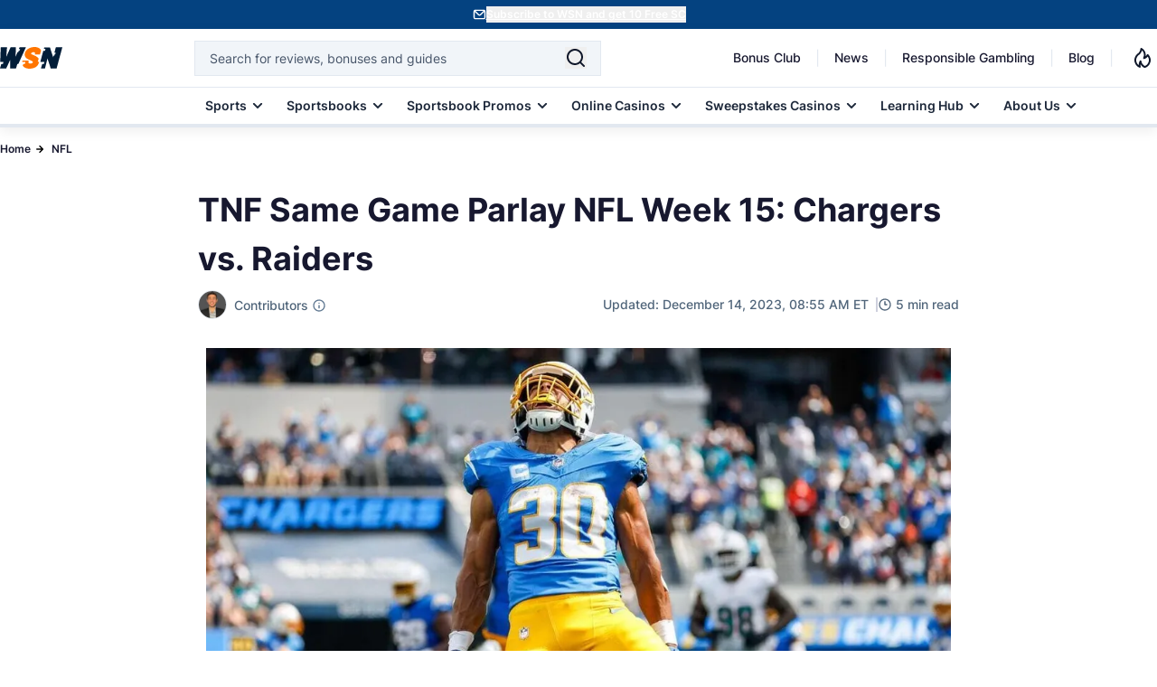

--- FILE ---
content_type: text/css
request_url: https://www.wsn.com/css/modules/carousel.css?id=d8dd56cd2f226171640339e267e19797
body_size: -224
content:
.tns-inner{margin:0 auto!important;max-width:100%;padding:0 24px;width:100%}@media (min-width:1280px){.tns-inner{max-width:1280px;padding:0}}@media (min-width:1536px){.tns-inner{max-width:1280px}}@media (max-width:1023px){.next,.previous,[id^=next_],[id^=previous_]{display:none!important}}.carousel-disclaimers{box-shadow:0 6px 12px 0 rgba(57,57,79,.32)}


--- FILE ---
content_type: application/javascript
request_url: https://www.wsn.com/js/app.js?id=1e61dff660d471ce5824b0967c32601f
body_size: 44201
content:
(()=>{var t,e={9669:(t,e,n)=>{t.exports=n(1609)},5448:(t,e,n)=>{"use strict";var r=n(4867),o=n(6026),i=n(4372),a=n(5327),u=n(4097),c=n(4109),s=n(7985),l=n(5061);t.exports=function(t){return new Promise((function(e,n){var f=t.data,d=t.headers,h=t.responseType;r.isFormData(f)&&delete d["Content-Type"];var p=new XMLHttpRequest;if(t.auth){var v=t.auth.username||"",m=t.auth.password?unescape(encodeURIComponent(t.auth.password)):"";d.Authorization="Basic "+btoa(v+":"+m)}var g=u(t.baseURL,t.url);function y(){if(p){var r="getAllResponseHeaders"in p?c(p.getAllResponseHeaders()):null,i={data:h&&"text"!==h&&"json"!==h?p.response:p.responseText,status:p.status,statusText:p.statusText,headers:r,config:t,request:p};o(e,n,i),p=null}}if(p.open(t.method.toUpperCase(),a(g,t.params,t.paramsSerializer),!0),p.timeout=t.timeout,"onloadend"in p?p.onloadend=y:p.onreadystatechange=function(){p&&4===p.readyState&&(0!==p.status||p.responseURL&&0===p.responseURL.indexOf("file:"))&&setTimeout(y)},p.onabort=function(){p&&(n(l("Request aborted",t,"ECONNABORTED",p)),p=null)},p.onerror=function(){n(l("Network Error",t,null,p)),p=null},p.ontimeout=function(){var e="timeout of "+t.timeout+"ms exceeded";t.timeoutErrorMessage&&(e=t.timeoutErrorMessage),n(l(e,t,t.transitional&&t.transitional.clarifyTimeoutError?"ETIMEDOUT":"ECONNABORTED",p)),p=null},r.isStandardBrowserEnv()){var b=(t.withCredentials||s(g))&&t.xsrfCookieName?i.read(t.xsrfCookieName):void 0;b&&(d[t.xsrfHeaderName]=b)}"setRequestHeader"in p&&r.forEach(d,(function(t,e){void 0===f&&"content-type"===e.toLowerCase()?delete d[e]:p.setRequestHeader(e,t)})),r.isUndefined(t.withCredentials)||(p.withCredentials=!!t.withCredentials),h&&"json"!==h&&(p.responseType=t.responseType),"function"==typeof t.onDownloadProgress&&p.addEventListener("progress",t.onDownloadProgress),"function"==typeof t.onUploadProgress&&p.upload&&p.upload.addEventListener("progress",t.onUploadProgress),t.cancelToken&&t.cancelToken.promise.then((function(t){p&&(p.abort(),n(t),p=null)})),f||(f=null),p.send(f)}))}},1609:(t,e,n)=>{"use strict";var r=n(4867),o=n(1849),i=n(321),a=n(7185);function u(t){var e=new i(t),n=o(i.prototype.request,e);return r.extend(n,i.prototype,e),r.extend(n,e),n}var c=u(n(5655));c.Axios=i,c.create=function(t){return u(a(c.defaults,t))},c.Cancel=n(5263),c.CancelToken=n(4972),c.isCancel=n(6502),c.all=function(t){return Promise.all(t)},c.spread=n(8713),c.isAxiosError=n(6268),t.exports=c,t.exports.default=c},5263:t=>{"use strict";function e(t){this.message=t}e.prototype.toString=function(){return"Cancel"+(this.message?": "+this.message:"")},e.prototype.__CANCEL__=!0,t.exports=e},4972:(t,e,n)=>{"use strict";var r=n(5263);function o(t){if("function"!=typeof t)throw new TypeError("executor must be a function.");var e;this.promise=new Promise((function(t){e=t}));var n=this;t((function(t){n.reason||(n.reason=new r(t),e(n.reason))}))}o.prototype.throwIfRequested=function(){if(this.reason)throw this.reason},o.source=function(){var t;return{token:new o((function(e){t=e})),cancel:t}},t.exports=o},6502:t=>{"use strict";t.exports=function(t){return!(!t||!t.__CANCEL__)}},321:(t,e,n)=>{"use strict";var r=n(4867),o=n(5327),i=n(782),a=n(3572),u=n(7185),c=n(4875),s=c.validators;function l(t){this.defaults=t,this.interceptors={request:new i,response:new i}}l.prototype.request=function(t){"string"==typeof t?(t=arguments[1]||{}).url=arguments[0]:t=t||{},(t=u(this.defaults,t)).method?t.method=t.method.toLowerCase():this.defaults.method?t.method=this.defaults.method.toLowerCase():t.method="get";var e=t.transitional;void 0!==e&&c.assertOptions(e,{silentJSONParsing:s.transitional(s.boolean,"1.0.0"),forcedJSONParsing:s.transitional(s.boolean,"1.0.0"),clarifyTimeoutError:s.transitional(s.boolean,"1.0.0")},!1);var n=[],r=!0;this.interceptors.request.forEach((function(e){"function"==typeof e.runWhen&&!1===e.runWhen(t)||(r=r&&e.synchronous,n.unshift(e.fulfilled,e.rejected))}));var o,i=[];if(this.interceptors.response.forEach((function(t){i.push(t.fulfilled,t.rejected)})),!r){var l=[a,void 0];for(Array.prototype.unshift.apply(l,n),l=l.concat(i),o=Promise.resolve(t);l.length;)o=o.then(l.shift(),l.shift());return o}for(var f=t;n.length;){var d=n.shift(),h=n.shift();try{f=d(f)}catch(t){h(t);break}}try{o=a(f)}catch(t){return Promise.reject(t)}for(;i.length;)o=o.then(i.shift(),i.shift());return o},l.prototype.getUri=function(t){return t=u(this.defaults,t),o(t.url,t.params,t.paramsSerializer).replace(/^\?/,"")},r.forEach(["delete","get","head","options"],(function(t){l.prototype[t]=function(e,n){return this.request(u(n||{},{method:t,url:e,data:(n||{}).data}))}})),r.forEach(["post","put","patch"],(function(t){l.prototype[t]=function(e,n,r){return this.request(u(r||{},{method:t,url:e,data:n}))}})),t.exports=l},782:(t,e,n)=>{"use strict";var r=n(4867);function o(){this.handlers=[]}o.prototype.use=function(t,e,n){return this.handlers.push({fulfilled:t,rejected:e,synchronous:!!n&&n.synchronous,runWhen:n?n.runWhen:null}),this.handlers.length-1},o.prototype.eject=function(t){this.handlers[t]&&(this.handlers[t]=null)},o.prototype.forEach=function(t){r.forEach(this.handlers,(function(e){null!==e&&t(e)}))},t.exports=o},4097:(t,e,n)=>{"use strict";var r=n(1793),o=n(7303);t.exports=function(t,e){return t&&!r(e)?o(t,e):e}},5061:(t,e,n)=>{"use strict";var r=n(481);t.exports=function(t,e,n,o,i){var a=new Error(t);return r(a,e,n,o,i)}},3572:(t,e,n)=>{"use strict";var r=n(4867),o=n(8527),i=n(6502),a=n(5655);function u(t){t.cancelToken&&t.cancelToken.throwIfRequested()}t.exports=function(t){return u(t),t.headers=t.headers||{},t.data=o.call(t,t.data,t.headers,t.transformRequest),t.headers=r.merge(t.headers.common||{},t.headers[t.method]||{},t.headers),r.forEach(["delete","get","head","post","put","patch","common"],(function(e){delete t.headers[e]})),(t.adapter||a.adapter)(t).then((function(e){return u(t),e.data=o.call(t,e.data,e.headers,t.transformResponse),e}),(function(e){return i(e)||(u(t),e&&e.response&&(e.response.data=o.call(t,e.response.data,e.response.headers,t.transformResponse))),Promise.reject(e)}))}},481:t=>{"use strict";t.exports=function(t,e,n,r,o){return t.config=e,n&&(t.code=n),t.request=r,t.response=o,t.isAxiosError=!0,t.toJSON=function(){return{message:this.message,name:this.name,description:this.description,number:this.number,fileName:this.fileName,lineNumber:this.lineNumber,columnNumber:this.columnNumber,stack:this.stack,config:this.config,code:this.code}},t}},7185:(t,e,n)=>{"use strict";var r=n(4867);t.exports=function(t,e){e=e||{};var n={},o=["url","method","data"],i=["headers","auth","proxy","params"],a=["baseURL","transformRequest","transformResponse","paramsSerializer","timeout","timeoutMessage","withCredentials","adapter","responseType","xsrfCookieName","xsrfHeaderName","onUploadProgress","onDownloadProgress","decompress","maxContentLength","maxBodyLength","maxRedirects","transport","httpAgent","httpsAgent","cancelToken","socketPath","responseEncoding"],u=["validateStatus"];function c(t,e){return r.isPlainObject(t)&&r.isPlainObject(e)?r.merge(t,e):r.isPlainObject(e)?r.merge({},e):r.isArray(e)?e.slice():e}function s(o){r.isUndefined(e[o])?r.isUndefined(t[o])||(n[o]=c(void 0,t[o])):n[o]=c(t[o],e[o])}r.forEach(o,(function(t){r.isUndefined(e[t])||(n[t]=c(void 0,e[t]))})),r.forEach(i,s),r.forEach(a,(function(o){r.isUndefined(e[o])?r.isUndefined(t[o])||(n[o]=c(void 0,t[o])):n[o]=c(void 0,e[o])})),r.forEach(u,(function(r){r in e?n[r]=c(t[r],e[r]):r in t&&(n[r]=c(void 0,t[r]))}));var l=o.concat(i).concat(a).concat(u),f=Object.keys(t).concat(Object.keys(e)).filter((function(t){return-1===l.indexOf(t)}));return r.forEach(f,s),n}},6026:(t,e,n)=>{"use strict";var r=n(5061);t.exports=function(t,e,n){var o=n.config.validateStatus;n.status&&o&&!o(n.status)?e(r("Request failed with status code "+n.status,n.config,null,n.request,n)):t(n)}},8527:(t,e,n)=>{"use strict";var r=n(4867),o=n(5655);t.exports=function(t,e,n){var i=this||o;return r.forEach(n,(function(n){t=n.call(i,t,e)})),t}},5655:(t,e,n)=>{"use strict";var r=n(4155),o=n(4867),i=n(6016),a=n(481),u={"Content-Type":"application/x-www-form-urlencoded"};function c(t,e){!o.isUndefined(t)&&o.isUndefined(t["Content-Type"])&&(t["Content-Type"]=e)}var s,l={transitional:{silentJSONParsing:!0,forcedJSONParsing:!0,clarifyTimeoutError:!1},adapter:(("undefined"!=typeof XMLHttpRequest||void 0!==r&&"[object process]"===Object.prototype.toString.call(r))&&(s=n(5448)),s),transformRequest:[function(t,e){return i(e,"Accept"),i(e,"Content-Type"),o.isFormData(t)||o.isArrayBuffer(t)||o.isBuffer(t)||o.isStream(t)||o.isFile(t)||o.isBlob(t)?t:o.isArrayBufferView(t)?t.buffer:o.isURLSearchParams(t)?(c(e,"application/x-www-form-urlencoded;charset=utf-8"),t.toString()):o.isObject(t)||e&&"application/json"===e["Content-Type"]?(c(e,"application/json"),function(t,e,n){if(o.isString(t))try{return(e||JSON.parse)(t),o.trim(t)}catch(t){if("SyntaxError"!==t.name)throw t}return(n||JSON.stringify)(t)}(t)):t}],transformResponse:[function(t){var e=this.transitional,n=e&&e.silentJSONParsing,r=e&&e.forcedJSONParsing,i=!n&&"json"===this.responseType;if(i||r&&o.isString(t)&&t.length)try{return JSON.parse(t)}catch(t){if(i){if("SyntaxError"===t.name)throw a(t,this,"E_JSON_PARSE");throw t}}return t}],timeout:0,xsrfCookieName:"XSRF-TOKEN",xsrfHeaderName:"X-XSRF-TOKEN",maxContentLength:-1,maxBodyLength:-1,validateStatus:function(t){return t>=200&&t<300}};l.headers={common:{Accept:"application/json, text/plain, */*"}},o.forEach(["delete","get","head"],(function(t){l.headers[t]={}})),o.forEach(["post","put","patch"],(function(t){l.headers[t]=o.merge(u)})),t.exports=l},1849:t=>{"use strict";t.exports=function(t,e){return function(){for(var n=new Array(arguments.length),r=0;r<n.length;r++)n[r]=arguments[r];return t.apply(e,n)}}},5327:(t,e,n)=>{"use strict";var r=n(4867);function o(t){return encodeURIComponent(t).replace(/%3A/gi,":").replace(/%24/g,"$").replace(/%2C/gi,",").replace(/%20/g,"+").replace(/%5B/gi,"[").replace(/%5D/gi,"]")}t.exports=function(t,e,n){if(!e)return t;var i;if(n)i=n(e);else if(r.isURLSearchParams(e))i=e.toString();else{var a=[];r.forEach(e,(function(t,e){null!=t&&(r.isArray(t)?e+="[]":t=[t],r.forEach(t,(function(t){r.isDate(t)?t=t.toISOString():r.isObject(t)&&(t=JSON.stringify(t)),a.push(o(e)+"="+o(t))})))})),i=a.join("&")}if(i){var u=t.indexOf("#");-1!==u&&(t=t.slice(0,u)),t+=(-1===t.indexOf("?")?"?":"&")+i}return t}},7303:t=>{"use strict";t.exports=function(t,e){return e?t.replace(/\/+$/,"")+"/"+e.replace(/^\/+/,""):t}},4372:(t,e,n)=>{"use strict";var r=n(4867);t.exports=r.isStandardBrowserEnv()?{write:function(t,e,n,o,i,a){var u=[];u.push(t+"="+encodeURIComponent(e)),r.isNumber(n)&&u.push("expires="+new Date(n).toGMTString()),r.isString(o)&&u.push("path="+o),r.isString(i)&&u.push("domain="+i),!0===a&&u.push("secure"),document.cookie=u.join("; ")},read:function(t){var e=document.cookie.match(new RegExp("(^|;\\s*)("+t+")=([^;]*)"));return e?decodeURIComponent(e[3]):null},remove:function(t){this.write(t,"",Date.now()-864e5)}}:{write:function(){},read:function(){return null},remove:function(){}}},1793:t=>{"use strict";t.exports=function(t){return/^([a-z][a-z\d\+\-\.]*:)?\/\//i.test(t)}},6268:t=>{"use strict";t.exports=function(t){return"object"==typeof t&&!0===t.isAxiosError}},7985:(t,e,n)=>{"use strict";var r=n(4867);t.exports=r.isStandardBrowserEnv()?function(){var t,e=/(msie|trident)/i.test(navigator.userAgent),n=document.createElement("a");function o(t){var r=t;return e&&(n.setAttribute("href",r),r=n.href),n.setAttribute("href",r),{href:n.href,protocol:n.protocol?n.protocol.replace(/:$/,""):"",host:n.host,search:n.search?n.search.replace(/^\?/,""):"",hash:n.hash?n.hash.replace(/^#/,""):"",hostname:n.hostname,port:n.port,pathname:"/"===n.pathname.charAt(0)?n.pathname:"/"+n.pathname}}return t=o(window.location.href),function(e){var n=r.isString(e)?o(e):e;return n.protocol===t.protocol&&n.host===t.host}}():function(){return!0}},6016:(t,e,n)=>{"use strict";var r=n(4867);t.exports=function(t,e){r.forEach(t,(function(n,r){r!==e&&r.toUpperCase()===e.toUpperCase()&&(t[e]=n,delete t[r])}))}},4109:(t,e,n)=>{"use strict";var r=n(4867),o=["age","authorization","content-length","content-type","etag","expires","from","host","if-modified-since","if-unmodified-since","last-modified","location","max-forwards","proxy-authorization","referer","retry-after","user-agent"];t.exports=function(t){var e,n,i,a={};return t?(r.forEach(t.split("\n"),(function(t){if(i=t.indexOf(":"),e=r.trim(t.substr(0,i)).toLowerCase(),n=r.trim(t.substr(i+1)),e){if(a[e]&&o.indexOf(e)>=0)return;a[e]="set-cookie"===e?(a[e]?a[e]:[]).concat([n]):a[e]?a[e]+", "+n:n}})),a):a}},8713:t=>{"use strict";t.exports=function(t){return function(e){return t.apply(null,e)}}},4875:(t,e,n)=>{"use strict";var r=n(8593),o={};["object","boolean","number","function","string","symbol"].forEach((function(t,e){o[t]=function(n){return typeof n===t||"a"+(e<1?"n ":" ")+t}}));var i={},a=r.version.split(".");function u(t,e){for(var n=e?e.split("."):a,r=t.split("."),o=0;o<3;o++){if(n[o]>r[o])return!0;if(n[o]<r[o])return!1}return!1}o.transitional=function(t,e,n){var o=e&&u(e);function a(t,e){return"[Axios v"+r.version+"] Transitional option '"+t+"'"+e+(n?". "+n:"")}return function(n,r,u){if(!1===t)throw new Error(a(r," has been removed in "+e));return o&&!i[r]&&(i[r]=!0,console.warn(a(r," has been deprecated since v"+e+" and will be removed in the near future"))),!t||t(n,r,u)}},t.exports={isOlderVersion:u,assertOptions:function(t,e,n){if("object"!=typeof t)throw new TypeError("options must be an object");for(var r=Object.keys(t),o=r.length;o-- >0;){var i=r[o],a=e[i];if(a){var u=t[i],c=void 0===u||a(u,i,t);if(!0!==c)throw new TypeError("option "+i+" must be "+c)}else if(!0!==n)throw Error("Unknown option "+i)}},validators:o}},4867:(t,e,n)=>{"use strict";var r=n(1849),o=Object.prototype.toString;function i(t){return"[object Array]"===o.call(t)}function a(t){return void 0===t}function u(t){return null!==t&&"object"==typeof t}function c(t){if("[object Object]"!==o.call(t))return!1;var e=Object.getPrototypeOf(t);return null===e||e===Object.prototype}function s(t){return"[object Function]"===o.call(t)}function l(t,e){if(null!=t)if("object"!=typeof t&&(t=[t]),i(t))for(var n=0,r=t.length;n<r;n++)e.call(null,t[n],n,t);else for(var o in t)Object.prototype.hasOwnProperty.call(t,o)&&e.call(null,t[o],o,t)}t.exports={isArray:i,isArrayBuffer:function(t){return"[object ArrayBuffer]"===o.call(t)},isBuffer:function(t){return null!==t&&!a(t)&&null!==t.constructor&&!a(t.constructor)&&"function"==typeof t.constructor.isBuffer&&t.constructor.isBuffer(t)},isFormData:function(t){return"undefined"!=typeof FormData&&t instanceof FormData},isArrayBufferView:function(t){return"undefined"!=typeof ArrayBuffer&&ArrayBuffer.isView?ArrayBuffer.isView(t):t&&t.buffer&&t.buffer instanceof ArrayBuffer},isString:function(t){return"string"==typeof t},isNumber:function(t){return"number"==typeof t},isObject:u,isPlainObject:c,isUndefined:a,isDate:function(t){return"[object Date]"===o.call(t)},isFile:function(t){return"[object File]"===o.call(t)},isBlob:function(t){return"[object Blob]"===o.call(t)},isFunction:s,isStream:function(t){return u(t)&&s(t.pipe)},isURLSearchParams:function(t){return"undefined"!=typeof URLSearchParams&&t instanceof URLSearchParams},isStandardBrowserEnv:function(){return("undefined"==typeof navigator||"ReactNative"!==navigator.product&&"NativeScript"!==navigator.product&&"NS"!==navigator.product)&&("undefined"!=typeof window&&"undefined"!=typeof document)},forEach:l,merge:function t(){var e={};function n(n,r){c(e[r])&&c(n)?e[r]=t(e[r],n):c(n)?e[r]=t({},n):i(n)?e[r]=n.slice():e[r]=n}for(var r=0,o=arguments.length;r<o;r++)l(arguments[r],n);return e},extend:function(t,e,n){return l(e,(function(e,o){t[o]=n&&"function"==typeof e?r(e,n):e})),t},trim:function(t){return t.trim?t.trim():t.replace(/^\s+|\s+$/g,"")},stripBOM:function(t){return 65279===t.charCodeAt(0)&&(t=t.slice(1)),t}}},7623:()=>{function t(e){return t="function"==typeof Symbol&&"symbol"==typeof Symbol.iterator?function(t){return typeof t}:function(t){return t&&"function"==typeof Symbol&&t.constructor===Symbol&&t!==Symbol.prototype?"symbol":typeof t},t(e)}function e(){"use strict";/*! regenerator-runtime -- Copyright (c) 2014-present, Facebook, Inc. -- license (MIT): https://github.com/facebook/regenerator/blob/main/LICENSE */e=function(){return r};var n,r={},o=Object.prototype,i=o.hasOwnProperty,a=Object.defineProperty||function(t,e,n){t[e]=n.value},u="function"==typeof Symbol?Symbol:{},c=u.iterator||"@@iterator",s=u.asyncIterator||"@@asyncIterator",l=u.toStringTag||"@@toStringTag";function f(t,e,n){return Object.defineProperty(t,e,{value:n,enumerable:!0,configurable:!0,writable:!0}),t[e]}try{f({},"")}catch(n){f=function(t,e,n){return t[e]=n}}function d(t,e,n,r){var o=e&&e.prototype instanceof b?e:b,i=Object.create(o.prototype),u=new q(r||[]);return a(i,"_invoke",{value:T(t,n,u)}),i}function h(t,e,n){try{return{type:"normal",arg:t.call(e,n)}}catch(t){return{type:"throw",arg:t}}}r.wrap=d;var p="suspendedStart",v="suspendedYield",m="executing",g="completed",y={};function b(){}function _(){}function w(){}var E={};f(E,c,(function(){return this}));var x=Object.getPrototypeOf,k=x&&x(x(I([])));k&&k!==o&&i.call(k,c)&&(E=k);var L=w.prototype=b.prototype=Object.create(E);function A(t){["next","throw","return"].forEach((function(e){f(t,e,(function(t){return this._invoke(e,t)}))}))}function S(e,n){function r(o,a,u,c){var s=h(e[o],e,a);if("throw"!==s.type){var l=s.arg,f=l.value;return f&&"object"==t(f)&&i.call(f,"__await")?n.resolve(f.__await).then((function(t){r("next",t,u,c)}),(function(t){r("throw",t,u,c)})):n.resolve(f).then((function(t){l.value=t,u(l)}),(function(t){return r("throw",t,u,c)}))}c(s.arg)}var o;a(this,"_invoke",{value:function(t,e){function i(){return new n((function(n,o){r(t,e,n,o)}))}return o=o?o.then(i,i):i()}})}function T(t,e,r){var o=p;return function(i,a){if(o===m)throw new Error("Generator is already running");if(o===g){if("throw"===i)throw a;return{value:n,done:!0}}for(r.method=i,r.arg=a;;){var u=r.delegate;if(u){var c=O(u,r);if(c){if(c===y)continue;return c}}if("next"===r.method)r.sent=r._sent=r.arg;else if("throw"===r.method){if(o===p)throw o=g,r.arg;r.dispatchException(r.arg)}else"return"===r.method&&r.abrupt("return",r.arg);o=m;var s=h(t,e,r);if("normal"===s.type){if(o=r.done?g:v,s.arg===y)continue;return{value:s.arg,done:r.done}}"throw"===s.type&&(o=g,r.method="throw",r.arg=s.arg)}}}function O(t,e){var r=e.method,o=t.iterator[r];if(o===n)return e.delegate=null,"throw"===r&&t.iterator.return&&(e.method="return",e.arg=n,O(t,e),"throw"===e.method)||"return"!==r&&(e.method="throw",e.arg=new TypeError("The iterator does not provide a '"+r+"' method")),y;var i=h(o,t.iterator,e.arg);if("throw"===i.type)return e.method="throw",e.arg=i.arg,e.delegate=null,y;var a=i.arg;return a?a.done?(e[t.resultName]=a.value,e.next=t.nextLoc,"return"!==e.method&&(e.method="next",e.arg=n),e.delegate=null,y):a:(e.method="throw",e.arg=new TypeError("iterator result is not an object"),e.delegate=null,y)}function j(t){var e={tryLoc:t[0]};1 in t&&(e.catchLoc=t[1]),2 in t&&(e.finallyLoc=t[2],e.afterLoc=t[3]),this.tryEntries.push(e)}function C(t){var e=t.completion||{};e.type="normal",delete e.arg,t.completion=e}function q(t){this.tryEntries=[{tryLoc:"root"}],t.forEach(j,this),this.reset(!0)}function I(e){if(e||""===e){var r=e[c];if(r)return r.call(e);if("function"==typeof e.next)return e;if(!isNaN(e.length)){var o=-1,a=function t(){for(;++o<e.length;)if(i.call(e,o))return t.value=e[o],t.done=!1,t;return t.value=n,t.done=!0,t};return a.next=a}}throw new TypeError(t(e)+" is not iterable")}return _.prototype=w,a(L,"constructor",{value:w,configurable:!0}),a(w,"constructor",{value:_,configurable:!0}),_.displayName=f(w,l,"GeneratorFunction"),r.isGeneratorFunction=function(t){var e="function"==typeof t&&t.constructor;return!!e&&(e===_||"GeneratorFunction"===(e.displayName||e.name))},r.mark=function(t){return Object.setPrototypeOf?Object.setPrototypeOf(t,w):(t.__proto__=w,f(t,l,"GeneratorFunction")),t.prototype=Object.create(L),t},r.awrap=function(t){return{__await:t}},A(S.prototype),f(S.prototype,s,(function(){return this})),r.AsyncIterator=S,r.async=function(t,e,n,o,i){void 0===i&&(i=Promise);var a=new S(d(t,e,n,o),i);return r.isGeneratorFunction(e)?a:a.next().then((function(t){return t.done?t.value:a.next()}))},A(L),f(L,l,"Generator"),f(L,c,(function(){return this})),f(L,"toString",(function(){return"[object Generator]"})),r.keys=function(t){var e=Object(t),n=[];for(var r in e)n.push(r);return n.reverse(),function t(){for(;n.length;){var r=n.pop();if(r in e)return t.value=r,t.done=!1,t}return t.done=!0,t}},r.values=I,q.prototype={constructor:q,reset:function(t){if(this.prev=0,this.next=0,this.sent=this._sent=n,this.done=!1,this.delegate=null,this.method="next",this.arg=n,this.tryEntries.forEach(C),!t)for(var e in this)"t"===e.charAt(0)&&i.call(this,e)&&!isNaN(+e.slice(1))&&(this[e]=n)},stop:function(){this.done=!0;var t=this.tryEntries[0].completion;if("throw"===t.type)throw t.arg;return this.rval},dispatchException:function(t){if(this.done)throw t;var e=this;function r(r,o){return u.type="throw",u.arg=t,e.next=r,o&&(e.method="next",e.arg=n),!!o}for(var o=this.tryEntries.length-1;o>=0;--o){var a=this.tryEntries[o],u=a.completion;if("root"===a.tryLoc)return r("end");if(a.tryLoc<=this.prev){var c=i.call(a,"catchLoc"),s=i.call(a,"finallyLoc");if(c&&s){if(this.prev<a.catchLoc)return r(a.catchLoc,!0);if(this.prev<a.finallyLoc)return r(a.finallyLoc)}else if(c){if(this.prev<a.catchLoc)return r(a.catchLoc,!0)}else{if(!s)throw new Error("try statement without catch or finally");if(this.prev<a.finallyLoc)return r(a.finallyLoc)}}}},abrupt:function(t,e){for(var n=this.tryEntries.length-1;n>=0;--n){var r=this.tryEntries[n];if(r.tryLoc<=this.prev&&i.call(r,"finallyLoc")&&this.prev<r.finallyLoc){var o=r;break}}o&&("break"===t||"continue"===t)&&o.tryLoc<=e&&e<=o.finallyLoc&&(o=null);var a=o?o.completion:{};return a.type=t,a.arg=e,o?(this.method="next",this.next=o.finallyLoc,y):this.complete(a)},complete:function(t,e){if("throw"===t.type)throw t.arg;return"break"===t.type||"continue"===t.type?this.next=t.arg:"return"===t.type?(this.rval=this.arg=t.arg,this.method="return",this.next="end"):"normal"===t.type&&e&&(this.next=e),y},finish:function(t){for(var e=this.tryEntries.length-1;e>=0;--e){var n=this.tryEntries[e];if(n.finallyLoc===t)return this.complete(n.completion,n.afterLoc),C(n),y}},catch:function(t){for(var e=this.tryEntries.length-1;e>=0;--e){var n=this.tryEntries[e];if(n.tryLoc===t){var r=n.completion;if("throw"===r.type){var o=r.arg;C(n)}return o}}throw new Error("illegal catch attempt")},delegateYield:function(t,e,r){return this.delegate={iterator:I(t),resultName:e,nextLoc:r},"next"===this.method&&(this.arg=n),y}},r}function n(t,e,n,r,o,i,a){try{var u=t[i](a),c=u.value}catch(t){return void n(t)}u.done?e(c):Promise.resolve(c).then(r,o)}function r(t){return function(){var e=this,r=arguments;return new Promise((function(o,i){var a=t.apply(e,r);function u(t){n(a,o,i,u,c,"next",t)}function c(t){n(a,o,i,u,c,"throw",t)}u(void 0)}))}}function o(e,n){for(var r=0;r<n.length;r++){var o=n[r];o.enumerable=o.enumerable||!1,o.configurable=!0,"value"in o&&(o.writable=!0),Object.defineProperty(e,(i=o.key,a=void 0,a=function(e,n){if("object"!==t(e)||null===e)return e;var r=e[Symbol.toPrimitive];if(void 0!==r){var o=r.call(e,n||"default");if("object"!==t(o))return o;throw new TypeError("@@toPrimitive must return a primitive value.")}return("string"===n?String:Number)(e)}(i,"string"),"symbol"===t(a)?a:String(a)),o)}var i,a}var i=function(){function t(){!function(t,e){if(!(t instanceof e))throw new TypeError("Cannot call a class as a function")}(this,t)}var n,i,a,u,c,s,l;return n=t,i=null,a=[{key:"makeRequest",value:(l=r(e().mark((function t(n){var r,o,i,a,u,c=arguments;return e().wrap((function(t){for(;;)switch(t.prev=t.next){case 0:if(o=c.length>1&&void 0!==c[1]?c[1]:null,i=null===(r=document.querySelector('meta[name="csrf-token"]'))||void 0===r?void 0:r.content){t.next=4;break}throw new Error("CSRF token not found");case 4:return a={method:"POST",headers:{"X-CSRF-TOKEN":i,Accept:"application/json","Content-Type":"application/json"}},o&&(a.body=JSON.stringify({path:o})),t.next=8,fetch(n,a);case 8:return u=t.sent,t.abrupt("return",u.json());case 10:case"end":return t.stop()}}),t)}))),function(t){return l.apply(this,arguments)})},{key:"deleteAllCache",value:(s=r(e().mark((function t(){var n;return e().wrap((function(t){for(;;)switch(t.prev=t.next){case 0:if(confirm("Are you sure you want to delete all cached pages?")){t.next=2;break}return t.abrupt("return");case 2:return t.prev=2,t.next=5,this.makeRequest("/delete-static-cache/");case 5:(n=t.sent).success?(alert(n.message),window.location.reload()):alert("Failed to delete cache: ".concat(n.message)),t.next=13;break;case 9:t.prev=9,t.t0=t.catch(2),console.error("Error:",t.t0),alert("Failed to delete cache: ".concat(t.t0));case 13:case"end":return t.stop()}}),t,this,[[2,9]])}))),function(){return s.apply(this,arguments)})},{key:"clearScriptCaches",value:(c=r(e().mark((function t(){var n;return e().wrap((function(t){for(;;)switch(t.prev=t.next){case 0:if(confirm("Are you sure you want to clear script caches?")){t.next=2;break}return t.abrupt("return");case 2:return t.prev=2,t.next=5,this.makeRequest("/delete-script-cache/");case 5:(n=t.sent).success?(alert(n.message),window.location.reload()):alert("Failed to clear script caches: ".concat(n.message)),t.next=13;break;case 9:t.prev=9,t.t0=t.catch(2),console.error("Error:",t.t0),alert("Failed to clear script caches: ".concat(t.t0));case 13:case"end":return t.stop()}}),t,this,[[2,9]])}))),function(){return c.apply(this,arguments)})},{key:"deletePageCache",value:(u=r(e().mark((function t(){var n,r;return e().wrap((function(t){for(;;)switch(t.prev=t.next){case 0:if(confirm("Are you sure you want to delete cache for this page?")){t.next=2;break}return t.abrupt("return");case 2:return t.prev=2,n=window.location.pathname,t.next=6,this.makeRequest("/delete-page-cache/",n);case 6:(r=t.sent).success?(alert(r.message),window.location.reload()):(console.log("Debug information:",r.debug_info),alert("Cache not found for this page. Check browser console for details.")),t.next=14;break;case 10:t.prev=10,t.t0=t.catch(2),console.error("Error:",t.t0),alert("Failed to delete page cache: ".concat(t.t0));case 14:case"end":return t.stop()}}),t,this,[[2,10]])}))),function(){return u.apply(this,arguments)})}],i&&o(n.prototype,i),a&&o(n,a),Object.defineProperty(n,"prototype",{writable:!1}),t}();window.deleteAllCache=function(){return i.deleteAllCache()},window.deletePageCache=function(){return i.deletePageCache()},window.clearScriptCaches=function(){return i.clearScriptCaches()}},1986:(t,e,n)=>{"use strict";const r=function(t){"complete"===document.readyState||"interactive"===document.readyState?setTimeout(t,1):document.addEventListener("DOMContentLoaded",t)};var o=function(){var t=document.getElementById("mobile-menu-hamburger"),e=document.getElementById("mobile-menu-close"),n=document.getElementById("toggle-mobile-menu"),r=document.getElementById("navigation"),o=document.querySelector("#anchor-menu"),i=document.getElementById("toggle-search"),a=document.getElementById("search-overlay"),u=document.body,c=!1,s=!1;Array.from(document.getElementsByClassName("menu-children-back")).forEach((function(t){t.addEventListener("click",(function(e){e.preventDefault();var n=document.querySelector(".parent");if(n&&n.classList.contains("hidden"))document.querySelectorAll(".child").forEach((function(t){return t.classList.add("hidden")})),document.querySelectorAll(".parent").forEach((function(t){return t.classList.remove("hidden")})),h(2);else{var r=t.closest(".submenu");r&&r.classList.add("hidden")}}))}));var l=document.querySelector(".menu-children-back-level2"),f='\n        <svg width="20" height="20" viewBox="0 0 20 20" fill="none" xmlns="http://www.w3.org/2000/svg">\n            <path d="M14.1667 9.16667H7.84166L10.5917 6.42501C10.7486 6.26809 10.8367 6.05526 10.8367 5.83334C10.8367 5.61142 10.7486 5.39859 10.5917 5.24167C10.4347 5.08475 10.2219 4.9966 10 4.9966C9.77808 4.9966 9.56525 5.08475 9.40833 5.24167L5.24166 9.40834C5.16579 9.48759 5.10632 9.58105 5.06666 9.68334C4.98331 9.88623 4.98331 10.1138 5.06666 10.3167C5.10632 10.419 5.16579 10.5124 5.24166 10.5917L9.40833 14.7583C9.4858 14.8364 9.57797 14.8984 9.67951 14.9408C9.78106 14.9831 9.88999 15.0048 10 15.0048C10.11 15.0048 10.2189 14.9831 10.3205 14.9408C10.422 14.8984 10.5142 14.8364 10.5917 14.7583C10.6698 14.6809 10.7318 14.5887 10.7741 14.4872C10.8164 14.3856 10.8382 14.2767 10.8382 14.1667C10.8382 14.0567 10.8164 13.9477 10.7741 13.8462C10.7318 13.7446 10.6698 13.6525 10.5917 13.575L7.84166 10.8333H14.1667C14.3877 10.8333 14.5996 10.7455 14.7559 10.5893C14.9122 10.433 15 10.221 15 10C15 9.77899 14.9122 9.56703 14.7559 9.41075C14.5996 9.25447 14.3877 9.16667 14.1667 9.16667Z" fill="#1E293B"/>\n        </svg>',d=function(){if(c){u.classList.remove("overflow-hidden","touch-none","overflow-important"),c=!1;var t=document.getElementById("overlay-menu");t&&t.parentNode.removeChild(t)}else{u.classList.add("overflow-hidden","touch-none","overflow-important"),c=!0;var e=document.createElement("div");e.id="overlay-menu",e.classList.add("fixed","inset-0","bg-black","z-20"),e.addEventListener("click",p),document.body.appendChild(e)}};function h(t){var e=document.getElementById("navigation"),n=document.querySelector(".sub-menu-2-items-container");3===t?(l.classList.remove("hidden"),l.innerHTML='\n        <span class="flex items-center justify-start">\n            '.concat(f,'\n            <span class="pl-2 font-semibold">Back</span>\n        </span>'),l.onclick=function(t){document.querySelectorAll(".child").forEach((function(t){return t.classList.add("hidden")})),document.querySelectorAll(".parent").forEach((function(t){return t.classList.remove("hidden")})),n&&n.classList.remove("overflow-hidden"),h(2)}):2===t?(l.classList.remove("hidden"),l.innerHTML='\n        <span class="flex items-center justify-start">\n            '.concat(f,'\n            <span class="pl-2 font-semibold">Back</span>\n        </span>'),l.onclick=function(t){document.querySelectorAll(".submenu").forEach((function(t){return t.classList.add("hidden")})),document.querySelectorAll(".menu-items").forEach((function(t){return t.classList.remove("hidden")})),e&&e.classList.remove("overflow-hidden"),h(1)},e&&e.classList.add("overflow-hidden")):(l.classList.add("hidden"),e&&e.classList.remove("overflow-hidden"),n&&n.classList.remove("overflow-hidden"))}function p(){if(c){u.classList.remove("overflow-hidden","touch-none","overflow-important"),c=!1,r.classList.add("hidden"),e.classList.add("hidden"),t.classList.remove("hidden");var n=document.getElementById("overlay-menu");n&&n.parentNode.removeChild(n),window.innerWidth<=1024&&(v(),h(1))}}function v(){Array.from(document.getElementsByClassName("menu-items")).forEach((function(t){var e=t.querySelector(".submenu");e&&!e.classList.contains("hidden")&&e.classList.add("hidden")}))}if(null==n||n.addEventListener("click",(function(){a&&!a.classList.contains("hidden")&&(a.classList.add("hidden"),u.classList.remove("overflow-hidden","touch-none","overflow-important"),s=!1),v(),d(),e.classList.toggle("hidden"),t.classList.toggle("hidden"),r.classList.toggle("hidden"),o&&o.classList.toggle("z-20")})),Array.from(document.getElementsByClassName("menu-items")).forEach((function(t){t.querySelector(".menu-title, .arrow, .menu-arrow").addEventListener("click",(function(e){var n=t.querySelector(".submenu");n&&(n.classList.toggle("hidden"),h(2))}))})),window.matchMedia("(max-width: 1024px)").matches){var m=document.querySelectorAll(".parent");m.forEach((function(t){t.addEventListener("click",(function(){m.forEach((function(t){return t.classList.add("hidden")}));var e=t.parentElement.querySelector(".child"),n=t.closest(".sub-menu-2-items-container");e&&(e.classList.remove("hidden"),n&&n.classList.add("overflow-hidden"),h(3))}))}))}null==l||l.classList.add("hidden"),document.addEventListener("click",(function(t){t.target.closest("#close")&&p()})),document.addEventListener("scroll",(function(){window.innerWidth<=1024&&document.querySelectorAll(".submenu").forEach((function(t){var e=null!==t.closest(".menu-level-2-with-level-3"),n="67px";document.getElementById("ai-navbar")&&(n="99px"),0===window.scrollY&&(n="112px"),e&&(n="calc(".concat(n," - 20px)")),t.style.top=n}))}));var g=function(){if(s)a.classList.add("hidden"),u.classList.remove("overflow-hidden","touch-none","overflow-important"),s=!1;else{var t=document.getElementById("notification-panel");if(t&&!t.classList.contains("hidden"))if(window.notificationManager&&"function"==typeof window.notificationManager.hidePanel)window.notificationManager.hidePanel();else{t.classList.remove("opacity-100","scale-100"),t.classList.add("opacity-0","scale-95","hidden");var e=document.getElementById("notification-overlay");e&&e.remove()}a.classList.remove("hidden"),u.classList.add("overflow-hidden","touch-none","overflow-important"),s=!0}};i&&i.addEventListener("click",(function(t){t.preventDefault(),c&&d(),g()})),document.addEventListener("click",(function(t){var e=document.getElementById("navigation"),n=document.getElementById("toggle-mobile-menu");if(c&&e&&n&&!e.contains(t.target)&&!n.contains(t.target)){document.querySelectorAll(".submenu").forEach((function(t){t.classList.add("hidden"),t.style.maxHeight="0px"})),document.querySelectorAll(".child").forEach((function(t){t.classList.add("hidden")})),document.querySelectorAll(".parent").forEach((function(t){t.classList.remove("hidden")})),document.querySelectorAll(".menu-items").forEach((function(t){t.classList.remove("hidden")}));var r=document.querySelector(".menu-children-back-level2");r&&(r.classList.add("hidden"),r.innerHTML="",r.onclick=null),p()}s&&a&&!a.contains(t.target)&&i&&!i.contains(t.target)&&g()})),a&&a.addEventListener("click",(function(){s&&g()}))};document.addEventListener("DOMContentLoaded",o),window.innerWidth<1024&&r(o);var i,a=document.querySelector("#category-menu");function u(t){return function(t){if(Array.isArray(t))return c(t)}(t)||function(t){if("undefined"!=typeof Symbol&&null!=t[Symbol.iterator]||null!=t["@@iterator"])return Array.from(t)}(t)||function(t,e){if(!t)return;if("string"==typeof t)return c(t,e);var n=Object.prototype.toString.call(t).slice(8,-1);"Object"===n&&t.constructor&&(n=t.constructor.name);if("Map"===n||"Set"===n)return Array.from(t);if("Arguments"===n||/^(?:Ui|I)nt(?:8|16|32)(?:Clamped)?Array$/.test(n))return c(t,e)}(t)||function(){throw new TypeError("Invalid attempt to spread non-iterable instance.\nIn order to be iterable, non-array objects must have a [Symbol.iterator]() method.")}()}function c(t,e){(null==e||e>t.length)&&(e=t.length);for(var n=0,r=new Array(e);n<e;n++)r[n]=t[n];return r}null!==a&&r((function(){var t=document.querySelector("#category-menu-left"),e=document.querySelector("#category-menu-right");function n(){a.scrollWidth<=a.scrollLeft+a.clientWidth+.5?e.style.display="none":e.style.display="flex",0===a.scrollLeft?t.style.display="none":t.style.display="flex"}a.addEventListener("scroll",(function(){n()})),t.addEventListener("click",(function(){a.scrollBy({left:-96,top:0,behavior:"smooth"}),n()})),e.addEventListener("click",(function(){a.scrollBy({left:96,top:0,behavior:"smooth"}),n()})),n();var r,o,i=!1,u=!1;a.addEventListener("mousedown",(function(t){i=!1,u=!0,r=t.pageX-a.offsetLeft,o=a.scrollLeft})),a.addEventListener("mouseup",(function(t){if(u=!1,!i){var e=t.target.getAttribute("data-url");e&&(window.location.href=e)}t.preventDefault(),i=!1})),a.addEventListener("mousemove",(function(t){if(i=!0,u){t.preventDefault();var e=t.pageX-a.offsetLeft-r;a.scrollLeft=o-e}}))})),r((i=document.querySelectorAll(".scrollbar"),void window.addEventListener("scroll",(function(){var t=(document.body.scrollTop||document.documentElement.scrollTop)/document.documentElement.scrollHeight*120;i.forEach((function(e){e.style.width=t+"%"}))}))));window.innerWidth<768&&r((function(){var t=document.querySelector(".pagination");if(null!=t){for(var e=document.querySelector(".pagination-current-page"),n=e.textContent,r=u(e.parentElement.children).indexOf(e),o=n.trim()>99?1:2,i=r+o,a=r-o;a<=i;a++){var c=u(e.parentElement.children)[a];null!=c&&"A"==c.tagName&&c.classList.remove("hidden")}t.classList.remove("hidden")}}));n(8198),n(5719);var s=function(t){return"true"===t.getAttribute("data-loaded")},l=function(t){t.setAttribute("data-loaded",!0)},f=function(t){var e=arguments.length>1&&void 0!==arguments[1]?arguments[1]:document;return t instanceof Element?[t]:t instanceof NodeList?t:e.querySelectorAll(t)},d="undefined"!=typeof document&&document.documentMode,h={rootMargin:"0px",threshold:0,load:function(t){if("picture"===t.nodeName.toLowerCase()){var e=t.querySelector("img"),n=!1;null===e&&(e=document.createElement("img"),n=!0),d&&t.getAttribute("data-iesrc")&&(e.src=t.getAttribute("data-iesrc")),t.getAttribute("data-alt")&&(e.alt=t.getAttribute("data-alt")),n&&t.append(e)}if("video"===t.nodeName.toLowerCase()&&!t.getAttribute("data-src")&&t.children){for(var r,o=t.children,i=0;i<=o.length-1;i++)(r=o[i].getAttribute("data-src"))&&(o[i].src=r);t.load()}t.getAttribute("data-src")&&(t.src=t.getAttribute("data-src")),t.getAttribute("data-srcset")&&t.setAttribute("srcset",t.getAttribute("data-srcset"));var a=",";if(t.getAttribute("data-background-delimiter")&&(a=t.getAttribute("data-background-delimiter")),t.getAttribute("data-background-image"))t.style.backgroundImage="url('".concat(t.getAttribute("data-background-image").split(a).join("'),url('"),"')");else if(t.getAttribute("data-background-image-set")){var u=t.getAttribute("data-background-image-set").split(a),c=u[0].substr(0,u[0].indexOf(" "))||u[0];c=-1===c.indexOf("url(")?"url(".concat(c,")"):c,1===u.length?t.style.backgroundImage=c:t.setAttribute("style",(t.getAttribute("style")||"")+"background-image: ".concat(c,"; background-image: -webkit-image-set(").concat(u,"); background-image: image-set(").concat(u,")"))}t.getAttribute("data-toggle-class")&&t.classList.toggle(t.getAttribute("data-toggle-class"))},loaded:function(){}};const p=function(){var t,e=arguments.length>0&&void 0!==arguments[0]?arguments[0]:".actually-lazy",n=arguments.length>1&&void 0!==arguments[1]?arguments[1]:{},r=Object.assign({},h,n),o=r.root,i=r.rootMargin,a=r.threshold,u=r.load,c=r.loaded;"undefined"!=typeof window&&window.IntersectionObserver&&(t=new IntersectionObserver(function(t,e){return function(n,r){n.forEach((function(n){(n.intersectionRatio>0||n.isIntersecting)&&(r.unobserve(n.target),s(n.target)||(t(n.target),l(n.target),e(n.target)))}))}}(u,c),{root:o,rootMargin:i,threshold:a}));for(var d,p=f(e,o),v=0;v<p.length;v++)(d=p[v]).getAttribute("data-placeholder-background")&&(d.style.background=d.getAttribute("data-placeholder-background"));return{observe:function(){for(var n=f(e,o),r=0;r<n.length;r++)s(n[r])||(t?t.observe(n[r]):(u(n[r]),l(n[r]),c(n[r])))},triggerLoad:function(t){s(t)||(u(t),l(t),c(t))},observer:t}};r(p().observe()),r((function(){document.body.addEventListener("lazy-load",(function(){p(".actually-lazy")}))}));n(8715),n(3966),n(9920),n(7130),n(402),n(4650),n(7095),n(9874),n(7623),n(8840),n(5333);n(1689)},1689:(t,e,n)=>{window._=n(6486),window.axios=n(9669),window.axios.defaults.headers.common["X-Requested-With"]="XMLHttpRequest"},4650:()=>{document.addEventListener("DOMContentLoaded",(function(){var t=document.getElementById("back-to-top");if(t){var e=document.getElementById("max_min_cta"),n=0,r=null;t.style.transition="opacity 0.3s ease-out, transform 0.3s ease-out, bottom 0.3s ease-out",t.style.opacity="0",t.style.transform="translateY(10px)";var o,i=!1;window.addEventListener("scroll",(function(){i||(window.requestAnimationFrame((function(){var e=window.scrollY;e<n&&e>0?(t.classList.contains("hidden")&&t.classList.remove("hidden"),requestAnimationFrame((function(){t.style.opacity="1",t.style.transform="translateY(0)"})),r&&(clearTimeout(r),r=null)):(t.style.opacity="0",t.style.transform="translateY(10px)",r&&clearTimeout(r),r=setTimeout((function(){t.classList.add("hidden"),r=null}),300)),n=e<=0?0:e,i=!1})),i=!0)})),t.addEventListener("click",(function(){window.scrollTo({top:0,behavior:"smooth"})})),e&&e.children.length>0&&(e.children[0].addEventListener("transitionend",a),a()),window.addEventListener("resize",(function(){clearTimeout(o),o=setTimeout(a,100)}))}function a(){if(e)try{var n=window.getComputedStyle(e.children[0]).getPropertyValue("height"),r=window.innerWidth<=768;t.style.bottom=r?"73px"===n?"120px":"180px":"42px"===n?"90px":"140px"}catch(t){console.error("Error adjusting back-to-top button position:",t)}}}))},8840:()=>{document.addEventListener("DOMContentLoaded",(function(){var t=!1,e=function(){t||(t=!0,fetch("/api/claim-counts/").then((function(t){return t.json()})).then((function(t){Array.isArray(t)&&t.forEach((function(t){t.count&&parseInt(t.count)>0&&document.querySelectorAll('.claimed-counter[data-operator-id="'.concat(t.operator_id,'"]')).forEach((function(e){var n=e.querySelector(".claimed-count");if(n){var r=n.parentElement;if(r){var o=1===t.count?"time":"times";r.innerHTML='Claimed <span class="claimed-count">'.concat(t.count,"</span> ").concat(o," today")}e.classList.contains("hidden")&&e.classList.remove("hidden")}}))}))})).catch((function(t){})))};document.addEventListener("mousemove",e,{once:!0}),document.addEventListener("touchstart",e,{once:!0}),document.addEventListener("touchend",e,{once:!0}),document.addEventListener("keydown",e,{once:!0}),document.addEventListener("scroll",e,{once:!0}),document.addEventListener("orientationchange",e,{once:!0}),setTimeout(e,5e3);var n=new Set;document.addEventListener("click",(function(t){var e=t.target.closest(".claim-button");if(e){var r=e.getAttribute("data-operator-id");r&&!n.has(r)&&(n.add(r),setTimeout((function(){n.delete(r)}),1e3),function(t){var e=document.querySelectorAll('.claimed-counter[data-operator-id="'.concat(t,'"]'));e.forEach((function(t){var e=t.querySelector(".claimed-count");if(e){var n=parseInt(e.textContent)||0,r=n+1,o=null!==t.closest(".bonus-item"),i=e.parentElement;if(i){var a=1===r?"time":"times";i.innerHTML='Claimed <span class="claimed-count">'.concat(r,"</span> ").concat(a," today")}if(o&&0===n){var u=t.parentElement;if(u&&u.classList.contains("flex")){var c=u.querySelector(".bonus-separator");c||((c=document.createElement("div")).className="bonus-separator",c.style.cssText="width: 1px; height: 12px; background-color: #CBD5E1; margin: 0 8px; flex-shrink: 0;",u.insertBefore(c,t))}}t.classList.contains("hidden")&&t.classList.remove("hidden"),t.style.transform="scale(1.05)",t.style.transition="transform 0.2s ease-in-out",setTimeout((function(){t.style.transform="scale(1)"}),200)}}))}(r),function(t){var e,n=null===(e=document.querySelector('meta[name="csrf-token"]'))||void 0===e?void 0:e.getAttribute("content");if(!n)return;fetch("/api/update-claim-count/",{method:"POST",headers:{"Content-Type":"application/json","X-CSRF-TOKEN":n,Accept:"application/json"},body:JSON.stringify({operator_id:t})}).then((function(t){return t.json()})).then((function(e){e.success&&document.querySelectorAll('.claimed-counter[data-operator-id="'.concat(t,'"]')).forEach((function(t){var n=t.querySelector(".claimed-count");if(n){var r=parseInt(n.textContent)||0,o=e.count||0;if(o>r){var i=n.parentElement;if(i){var a=1===o?"time":"times";i.innerHTML='Claimed <span class="claimed-count">'.concat(o,"</span> ").concat(a," today")}}}}))})).catch((function(t){}))}(r),function(){void 0!==window._vwo_code&&void 0!==window._vis_opt_queue&&window._vis_opt_queue.push(["convert",1]);"undefined"!=typeof gtag&&gtag("event","conversion",{event_category:"claim_button",event_label:"click"})}())}}))}))},402:()=>{document.addEventListener("DOMContentLoaded",(function(){if(!document.querySelector('meta[name="csrf-token"]')){var t=!1,e=function(){t||(t=!0,fetch("/get-csrf-token",{method:"GET"}).then((function(t){return t.json()})).then((function(t){var e=document.createElement("meta");e.name="csrf-token",e.content=t.token,document.head.appendChild(e)})).catch((function(t){console.warn("CSRF token fetch failed:",t)})))};document.addEventListener("mousemove",e,{once:!0}),document.addEventListener("touchstart",e,{once:!0}),document.addEventListener("touchend",e,{once:!0}),document.addEventListener("keydown",e,{once:!0}),document.addEventListener("scroll",e,{once:!0}),document.addEventListener("orientationchange",e,{once:!0}),setTimeout(e,5e3)}}))},8198:()=>{document.addEventListener("DOMContentLoaded",(function(){var t=document.querySelectorAll(".menu-items"),e=function(){if(window.innerWidth>=1025){var e=!1,n=document.createElement("div");n.className="menu-overlay hidden",document.body.appendChild(n),t.forEach((function(t){var r,o=t.querySelector(".submenu");if(o){t.querySelector(".menu-title"),t.querySelector(".dropdown-arrow");t.addEventListener("click",(function(t){var e=document.getElementById("search-overlay");window.innerWidth>=1025&&!e.classList.contains("hidden")||(t.target.closest(".menu-title")||t.target.closest(".dropdown-arrow"))&&(t.preventDefault(),t.stopPropagation())}),!0),t.addEventListener("mouseenter",(function(){var r;r=setTimeout((function(){document.getElementById("search-overlay").classList.contains("hidden")&&(o.classList.remove("hidden"),o.style.maxHeight="440px",e||(n.classList.remove("hidden"),e=!0))}),300),t.addEventListener("mouseleave",(function(){clearTimeout(r),clearInterval(undefined),0})),document.querySelectorAll(".suggestions-panel").forEach((function(t){t.classList.remove("show"),t.classList.add("hidden"),t.style.pointerEvents="none",document.querySelectorAll(".search-input").forEach((function(t){t.blur()}))}))})),t.addEventListener("mouseleave",(function(){r=setTimeout((function(){o.classList.add("hidden"),o.style.maxHeight="0px",document.querySelector(".submenu:not(.hidden)")||(n.classList.add("hidden"),e=!1)}),200)})),o.addEventListener("mouseenter",(function(){clearTimeout(r)}))}}))}};e(),window.addEventListener("resize",(function(){window.innerWidth<1025?t.forEach((function(t){var e=t.querySelector(".submenu");e&&(e.classList.add("hidden"),e.style.maxHeight="0px")})):e()}))}))},5333:()=>{function t(e){return t="function"==typeof Symbol&&"symbol"==typeof Symbol.iterator?function(t){return typeof t}:function(t){return t&&"function"==typeof Symbol&&t.constructor===Symbol&&t!==Symbol.prototype?"symbol":typeof t},t(e)}function e(e,n){for(var r=0;r<n.length;r++){var o=n[r];o.enumerable=o.enumerable||!1,o.configurable=!0,"value"in o&&(o.writable=!0),Object.defineProperty(e,(i=o.key,a=void 0,a=function(e,n){if("object"!==t(e)||null===e)return e;var r=e[Symbol.toPrimitive];if(void 0!==r){var o=r.call(e,n||"default");if("object"!==t(o))return o;throw new TypeError("@@toPrimitive must return a primitive value.")}return("string"===n?String:Number)(e)}(i,"string"),"symbol"===t(a)?a:String(a)),o)}var i,a}new(function(){function t(){!function(t,e){if(!(t instanceof e))throw new TypeError("Cannot call a class as a function")}(this,t),this.setupDOMContentLoaded()}var n,r,o;return n=t,(r=[{key:"setupDOMContentLoaded",value:function(){var t=this;document.addEventListener("DOMContentLoaded",(function(){setTimeout((function(){return t.setupAllTracking()}),1e3),t.setupMutationObserver()}))}},{key:"setupAllTracking",value:function(){this.setupOperatorReviewTracking(),this.setupToplistTracking(),this.setupStickyCTATracking(),this.setupComparisonModuleTracking()}},{key:"setupOperatorReviewTracking",value:function(){var t=document.querySelectorAll('a[data-module-name="Review Module"][data-identifier="CTA"], a[data-module-name="Review"][data-identifier="Bonus Onliner"], a[data-module-name="Review"][data-identifier="Logo"], .operator-review-container a, .operator-logo a, a .operator-logo, a img[alt*="logo"], a[href*="/go/"]');this.attachTrackingToLinks(t)}},{key:"setupToplistTracking",value:function(){var t=this;document.querySelectorAll('.toplist-container, .toplist, .toplist-expandable, .toplist-comparison, .toplist-cards, [data-module-name="Toplist"], [data-module-name="Toplist Module"]').forEach((function(e){e.querySelectorAll(".toplist-item, .toplist-row, .toplist-card, .operator-card, .operator-row, .operator-item").forEach((function(e){var n=e.getAttribute("data-operator")||e.getAttribute("data-operator-name")||e.getAttribute("data-name"),r=e.getAttribute("data-operator-type")||e.getAttribute("data-type"),o=e.querySelectorAll("a");t.attachTrackingToLinks(o,n,r)}))}));var e=document.querySelectorAll('a[data-module-name="Toplist"][data-identifier="CTA"], a[data-module-name="Toplist Module"][data-identifier="CTA"], .toplist-container a[data-identifier="CTA"], .toplist-item a.cta-button, .toplist-row a.cta-button, .toplist a.button, .toplist-card a.cta, .toplist-expandable a.cta-button, .toplist-comparison a[data-identifier="CTA"], .toplist-cards a[data-identifier="CTA"]');this.attachTrackingToLinks(e)}},{key:"setupStickyCTATracking",value:function(){var t=this;document.querySelectorAll('.sticky-cta, .sticky-cta-container, .sticky-bottom, .sticky-footer, [data-module-name="Sticky CTA"]').forEach((function(e){var n=e.getAttribute("data-operator")||e.getAttribute("data-operator-name"),r=e.getAttribute("data-operator-type")||e.getAttribute("data-type"),o=e.querySelectorAll("a");t.attachTrackingToLinks(o,n,r)}));var e=document.querySelectorAll('a.sticky-cta-link, a[data-module-name="Sticky CTA"], .sticky-button a, .sticky-cta a.button, .sticky-cta a.cta-button');this.attachTrackingToLinks(e)}},{key:"setupComparisonModuleTracking",value:function(){var t=this;document.querySelectorAll('.comparison-module, .comparison-container, .comparison-table, [data-module-name="Comparison"]').forEach((function(e){e.querySelectorAll(".comparison-row, .comparison-item, .operator-row, .comparison-card, tr[data-operator]").forEach((function(e){var n=e.getAttribute("data-operator")||e.getAttribute("data-operator-name")||e.getAttribute("data-name"),r=e.getAttribute("data-operator-type")||e.getAttribute("data-type"),o=e.querySelectorAll("a");t.attachTrackingToLinks(o,n,r)}))}));var e=document.querySelectorAll('a[data-module-name="Comparison"], a.comparison-cta, .comparison-button a, .comparison-module a.cta, .comparison-table a.button');this.attachTrackingToLinks(e)}},{key:"attachTrackingToLinks",value:function(t){t.forEach((function(t){t.classList.contains("claim-button")||t.hasAttribute("data-bonus-tracking-attached")||t.setAttribute("data-bonus-tracking-attached","true")}))}},{key:"extractOperatorName",value:function(t){var e=t.getAttribute("data-operator-name");if(e)return e;var n=(t.getAttribute("href")||"").match(/\/go\/([^\/]+)/);if(n&&n[1])return n[1];var r=t.getAttribute("data-operator-id");if(r)return r;var o=t.closest("[data-operator]");if(o)return o.getAttribute("data-operator");var i=t.closest(".toplist-item, .toplist-row, .toplist-card");if(i){var a=i.querySelector("h3, h4, .operator-name, .title");if(a&&a.textContent)return a.textContent.trim();var u=i.getAttribute("data-operator")||i.getAttribute("data-operator-name")||i.getAttribute("data-name");if(u)return u}return""}},{key:"extractOperatorType",value:function(t){var e=t.getAttribute("data-operator-type");if(e)return e;var n=t.getAttribute("href")||"";if(n.includes("/sportsbook/"))return"sportsbook";if(n.includes("/casino/"))return"casino";if(n.includes("/dfs/"))return"dfs";if(n.includes("/sweepstake/"))return"sweepstake";var r=t.closest("[data-type]");if(r){var o=r.getAttribute("data-type");if("casino"===o||"sportsbook"===o||"dfs"===o||"sweepstake"===o)return o}var i=t.closest(".toplist-item, .toplist-row, .toplist-card");if(i){if(i.classList.contains("casino"))return"casino";if(i.classList.contains("sportsbook"))return"sportsbook";if(i.classList.contains("dfs"))return"dfs";if(i.classList.contains("sweepstake"))return"sweepstake";var a=i.getAttribute("data-operator-type")||i.getAttribute("data-type");if(a)return a}var u=window.location.pathname;return u.includes("/casino")?"casino":u.includes("/sportsbook")?"sportsbook":u.includes("/dfs")?"dfs":u.includes("/sweepstakes")?"sweepstake":"sportsbook"}},{key:"setupMutationObserver",value:function(){var t=this;new MutationObserver((function(e){e.forEach((function(e){if(e.addedNodes&&e.addedNodes.length>0){var n=!1;e.addedNodes.forEach((function(t){1===t.nodeType&&t.querySelector&&t.querySelector("a[data-module-name], a.sticky-cta-link, a.comparison-cta")&&(n=!0)})),n&&t.setupAllTracking()}}))})).observe(document.body,{childList:!0,subtree:!0})}}])&&e(n.prototype,r),o&&e(n,o),Object.defineProperty(n,"prototype",{writable:!1}),t}())},5719:()=>{document.addEventListener("DOMContentLoaded",(function(){var t=document.querySelectorAll(".prefetch-link"),e=new Set;t.forEach((function(t){t.addEventListener("mouseenter",(function(){var n=t.getAttribute("href");if(n&&!e.has(n)){e.add(n);var r=document.createElement("link");r.rel="prefetch",r.href=n,document.head.appendChild(r)}}))}))}))},7130:()=>{document.addEventListener("DOMContentLoaded",(function(){var t=document.getElementById("rotating-ctas-data");if(t){var e=function(t){t&&(t.style.opacity="0",t.style.transition="opacity 2000ms ease-in-out")},n=function(t){t&&(t.style.opacity="1",t.style.transition="opacity 2000ms ease-in-out")},r=function(){var t=a[c],r=document.getElementById("cta-logo"),o=document.getElementById("cta-one-liner-link"),i=document.getElementById("cta-one-liner-link-desktop"),u=document.getElementById("cta-one-liner-text"),s=document.getElementById("cta-one-liner-text-desktop"),f=document.getElementById("cta-terms"),d=document.getElementById("cta-terms-desktop"),h=document.getElementById("cta-button-link"),p=document.getElementById("cta-button-label"),v=document.getElementById("graph-cta");l||(e(r),e(o),e(i),e(f),e(d),v&&(v.style.opacity="0")),setTimeout((function(){document.getElementById("cta-image").href=t.cta,r.src=t.image,o&&(o.href=t.cta,u.innerText=t.one_liner),f&&(f.innerText=t.terms),i&&(i.href=t.cta,s.innerText=t.one_liner),d&&(d.innerText=t.terms),h.href=t.cta,p.innerText=t.cta_label,v&&void 0!==t.rating&&"function"==typeof createRatingChart&&(v.innerHTML="",createRatingChart("graph-cta",t.rating,220,17,0,"#0C539B"),v.style.opacity="1",v.style.transition="opacity 0.5s ease-in-out"),n(r),n(o),n(i),n(f),n(d),c=(c+1)%a.length,l=!1}),l?0:500)},o=function(){u=setInterval(r,s)},i=function(){f||(f=!0,setTimeout((function(){r(),o()}),s))},a=JSON.parse(t.textContent);if(0===a.length)return;var u,c=0,s=7e3,l=!0,f=!1;if(r(),a.length>1){document.addEventListener("mousemove",i,{once:!0}),document.addEventListener("touchstart",i,{once:!0}),document.addEventListener("scroll",i,{once:!0});var d=document.getElementById("min_max_cta");d&&(d.addEventListener("mouseenter",(function(){clearInterval(u),u=null})),d.addEventListener("mouseleave",o))}}var h=document.getElementById("cta-button-link"),p=document.getElementById("cta-button-label");h&&p&&(h.addEventListener("mouseenter",(function(){var t=p.querySelector(".btn-animation-overlay");t||((t=document.createElement("div")).className="btn-animation-overlay",t.style.position="absolute",t.style.top="0",t.style.left="-100%",t.style.width="100%",t.style.height="100%",t.style.backgroundColor="rgba(255, 255, 255, 0.2)",t.style.transition="left 0.5s ease-in-out",p.style.position="relative",p.style.overflow="hidden",p.appendChild(t)),setTimeout((function(){t.style.left="100%"}),10)})),h.addEventListener("mouseleave",(function(){var t=p.querySelector(".btn-animation-overlay");t&&(t.style.left="-100%")})))}))},9920:()=>{function t(e){return t="function"==typeof Symbol&&"symbol"==typeof Symbol.iterator?function(t){return typeof t}:function(t){return t&&"function"==typeof Symbol&&t.constructor===Symbol&&t!==Symbol.prototype?"symbol":typeof t},t(e)}function e(e,n){for(var r=0;r<n.length;r++){var o=n[r];o.enumerable=o.enumerable||!1,o.configurable=!0,"value"in o&&(o.writable=!0),Object.defineProperty(e,(i=o.key,a=void 0,a=function(e,n){if("object"!==t(e)||null===e)return e;var r=e[Symbol.toPrimitive];if(void 0!==r){var o=r.call(e,n||"default");if("object"!==t(o))return o;throw new TypeError("@@toPrimitive must return a primitive value.")}return("string"===n?String:Number)(e)}(i,"string"),"symbol"===t(a)?a:String(a)),o)}var i,a}document.addEventListener("DOMContentLoaded",(function(){(new n).initializeAllModules()}));var n=function(){function t(){!function(t,e){if(!(t instanceof e))throw new TypeError("Cannot call a class as a function")}(this,t),this.modules=document.querySelectorAll("[data-module-name]")}var n,i,a;return n=t,(i=[{key:"initializeAllModules",value:function(){var t=this;this.modules.forEach((function(e,n){return t.initializeModule(e,n)}))}},{key:"initializeModule",value:function(t,e){var n=this,r=e+1;t.setAttribute("data-position",r),this.addEventListenersToModule(t),t.matches(".content-module")&&t.querySelectorAll("a").forEach((function(e){return n.addEventListenersToLink(e,t)}))}},{key:"addEventListenersToModule",value:function(t){["mousedown","click","contextmenu"].forEach((function(e){t.addEventListener(e,r.handleModuleEvent)}))}},{key:"addEventListenersToLink",value:function(t,e){t.addEventListener("mousedown",(function(t){return o.handleLinkEvent(t,e)})),t.addEventListener("click",(function(t){return o.handleLinkEvent(t,e)})),t.addEventListener("contextmenu",(function(t){return o.handleLinkEvent(t,e,!0)}))}}])&&e(n.prototype,i),a&&e(n,a),Object.defineProperty(n,"prototype",{writable:!1}),t}(),r={handleModuleEvent:function(t){if(0===t.button||1===t.button||2===t.button){var e=i.collectEventData(t.currentTarget);a.sendTrackingData(e)}}},o={handleLinkEvent:function(t,e){if(!(arguments.length>2&&void 0!==arguments[2]&&arguments[2])&&(0===t.button||1===t.button||2===t.button)&&(t.currentTarget.href.includes("/go/")||"CTA"===t.currentTarget.dataset.identifier)){var n=u.getIdentifierForLink(t.currentTarget);if(!n)return void console.error("Identifier not found for the link.");e.setAttribute("data-identifier",n);var r=i.collectEventData(t.currentTarget,!0);a.sendTrackingData(r)}}},i={collectEventData:function(t){var e=arguments.length>1&&void 0!==arguments[1]&&arguments[1]?t.closest("[data-module-name]"):t;return{moduleName:e.getAttribute("data-module-name"),identifier:e.getAttribute("data-identifier"),position:e.getAttribute("data-position"),type:document.body.getAttribute("data-type"),itemIndex:t.getAttribute("data-itemIndex")||"1",url:t.getAttribute("href")||"#"}}},a={sendTrackingData:function(t){fetch("/track-module-click/",{method:"POST",headers:{"Content-Type":"application/json","X-Requested-With":"XMLHttpRequest","X-CSRF-TOKEN":document.querySelector('meta[name="csrf-token"]').getAttribute("content")},body:JSON.stringify(t)}).then((function(t){if(!t.ok)throw new Error("HTTP error! status: ".concat(t.status));return t.json()})).catch((function(t){return console.error("Error:",t)}))}},u={getIdentifierForLink:function(t){return t.closest(".square-button")?"CTA":t.closest("table")?"TableContent":t.closest("li")?"ListContent":"LinkContent"}}},9874:()=>{document.addEventListener("DOMContentLoaded",(function(){var t=document.getElementById("editPageButton");if(t){var e="true"===function(t){for(var e=document.cookie.split(";"),n=0;n<e.length;n++){var r=e[n].split("=");if(t===r[0].trim())return decodeURIComponent(r[1])}return null}("showAdminBar");t.style.display=e?"inline-flex":"none"}}))},8715:()=>{var t=document.getElementById("advancedOpt");if(void 0!==t&&null!=t){document.getElementById("advancedOpt").onclick=function(){document.querySelector("#cookie-popup").classList.remove("hidden")},document.getElementById("closeAdvanced").onclick=function(){document.querySelector("#cookie-popup").classList.add("hidden")},function(){var t=document.querySelector(".cookies-infobar"),e=document.querySelector("#cookies-infobar-close"),n=document.querySelector("#saveBtn"),r=document.querySelector("#cookie-popup");function o(){t.className=t.classList.value+" cookies-infobar_accepted",r.remove()}function i(t){var e=new Date,n=e.getTime()+24*t*60*60*1e3,r=new Date(e.setTime(n));r=r.toUTCString(),document.cookie="cookieInfoHidden=1; expires="+r+"; path=/"}document.querySelector("#closeBtn").addEventListener("click",(function(t){o()})),"1"!==function(){for(var t="cookieInfoHidden=",e=document.cookie.split(";"),n=0;n<e.length;n++){for(var r=e[n];" "==r.charAt(0);)r=r.substring(1);if(0===r.indexOf(t))return r.substring(t.length,r.length)}return""}()?(e.addEventListener("click",(function(t){t.preventDefault(),o(),i(7)})),n.addEventListener("click",(function(t){t.preventDefault(),o(),i(7)}))):o()}()}},3966:()=>{var t=window.pageYOffset||document.documentElement.scrollTop||document.body.scrollTop;window.addEventListener("orientationchange",(function(){setTimeout((function(){(document.body||document.documentElement).scrollTop=t}),100)}))},7095:()=>{function t(t){t.hasAttribute("title")||t.hasAttribute("aria-label")||t.setAttribute("title","Embedded content description")}document.addEventListener("DOMContentLoaded",(function(){document.querySelectorAll("iframe").forEach(t),new MutationObserver((function(e){e.forEach((function(e){e.addedNodes&&e.addedNodes.forEach((function(e){e.nodeType===Node.ELEMENT_NODE&&("IFRAME"===e.tagName&&t(e),e.querySelectorAll&&e.querySelectorAll("iframe").forEach(t))}))}))})).observe(document.body,{childList:!0,subtree:!0})}))},6486:function(t,e,n){var r;
/**
 * @license
 * Lodash <https://lodash.com/>
 * Copyright OpenJS Foundation and other contributors <https://openjsf.org/>
 * Released under MIT license <https://lodash.com/license>
 * Based on Underscore.js 1.8.3 <http://underscorejs.org/LICENSE>
 * Copyright Jeremy Ashkenas, DocumentCloud and Investigative Reporters & Editors
 */t=n.nmd(t),function(){var o,i="Expected a function",a="__lodash_hash_undefined__",u="__lodash_placeholder__",c=16,s=32,l=64,f=128,d=256,h=1/0,p=9007199254740991,v=NaN,m=4294967295,g=[["ary",f],["bind",1],["bindKey",2],["curry",8],["curryRight",c],["flip",512],["partial",s],["partialRight",l],["rearg",d]],y="[object Arguments]",b="[object Array]",_="[object Boolean]",w="[object Date]",E="[object Error]",x="[object Function]",k="[object GeneratorFunction]",L="[object Map]",A="[object Number]",S="[object Object]",T="[object Promise]",O="[object RegExp]",j="[object Set]",C="[object String]",q="[object Symbol]",I="[object WeakMap]",B="[object ArrayBuffer]",R="[object DataView]",N="[object Float32Array]",P="[object Float64Array]",M="[object Int8Array]",D="[object Int16Array]",z="[object Int32Array]",U="[object Uint8Array]",W="[object Uint8ClampedArray]",F="[object Uint16Array]",H="[object Uint32Array]",$=/\b__p \+= '';/g,J=/\b(__p \+=) '' \+/g,G=/(__e\(.*?\)|\b__t\)) \+\n'';/g,X=/&(?:amp|lt|gt|quot|#39);/g,V=/[&<>"']/g,K=RegExp(X.source),Z=RegExp(V.source),Y=/<%-([\s\S]+?)%>/g,Q=/<%([\s\S]+?)%>/g,tt=/<%=([\s\S]+?)%>/g,et=/\.|\[(?:[^[\]]*|(["'])(?:(?!\1)[^\\]|\\.)*?\1)\]/,nt=/^\w*$/,rt=/[^.[\]]+|\[(?:(-?\d+(?:\.\d+)?)|(["'])((?:(?!\2)[^\\]|\\.)*?)\2)\]|(?=(?:\.|\[\])(?:\.|\[\]|$))/g,ot=/[\\^$.*+?()[\]{}|]/g,it=RegExp(ot.source),at=/^\s+/,ut=/\s/,ct=/\{(?:\n\/\* \[wrapped with .+\] \*\/)?\n?/,st=/\{\n\/\* \[wrapped with (.+)\] \*/,lt=/,? & /,ft=/[^\x00-\x2f\x3a-\x40\x5b-\x60\x7b-\x7f]+/g,dt=/[()=,{}\[\]\/\s]/,ht=/\\(\\)?/g,pt=/\$\{([^\\}]*(?:\\.[^\\}]*)*)\}/g,vt=/\w*$/,mt=/^[-+]0x[0-9a-f]+$/i,gt=/^0b[01]+$/i,yt=/^\[object .+?Constructor\]$/,bt=/^0o[0-7]+$/i,_t=/^(?:0|[1-9]\d*)$/,wt=/[\xc0-\xd6\xd8-\xf6\xf8-\xff\u0100-\u017f]/g,Et=/($^)/,xt=/['\n\r\u2028\u2029\\]/g,kt="\\ud800-\\udfff",Lt="\\u0300-\\u036f\\ufe20-\\ufe2f\\u20d0-\\u20ff",At="\\u2700-\\u27bf",St="a-z\\xdf-\\xf6\\xf8-\\xff",Tt="A-Z\\xc0-\\xd6\\xd8-\\xde",Ot="\\ufe0e\\ufe0f",jt="\\xac\\xb1\\xd7\\xf7\\x00-\\x2f\\x3a-\\x40\\x5b-\\x60\\x7b-\\xbf\\u2000-\\u206f \\t\\x0b\\f\\xa0\\ufeff\\n\\r\\u2028\\u2029\\u1680\\u180e\\u2000\\u2001\\u2002\\u2003\\u2004\\u2005\\u2006\\u2007\\u2008\\u2009\\u200a\\u202f\\u205f\\u3000",Ct="['’]",qt="["+kt+"]",It="["+jt+"]",Bt="["+Lt+"]",Rt="\\d+",Nt="["+At+"]",Pt="["+St+"]",Mt="[^"+kt+jt+Rt+At+St+Tt+"]",Dt="\\ud83c[\\udffb-\\udfff]",zt="[^"+kt+"]",Ut="(?:\\ud83c[\\udde6-\\uddff]){2}",Wt="[\\ud800-\\udbff][\\udc00-\\udfff]",Ft="["+Tt+"]",Ht="\\u200d",$t="(?:"+Pt+"|"+Mt+")",Jt="(?:"+Ft+"|"+Mt+")",Gt="(?:['’](?:d|ll|m|re|s|t|ve))?",Xt="(?:['’](?:D|LL|M|RE|S|T|VE))?",Vt="(?:"+Bt+"|"+Dt+")"+"?",Kt="["+Ot+"]?",Zt=Kt+Vt+("(?:"+Ht+"(?:"+[zt,Ut,Wt].join("|")+")"+Kt+Vt+")*"),Yt="(?:"+[Nt,Ut,Wt].join("|")+")"+Zt,Qt="(?:"+[zt+Bt+"?",Bt,Ut,Wt,qt].join("|")+")",te=RegExp(Ct,"g"),ee=RegExp(Bt,"g"),ne=RegExp(Dt+"(?="+Dt+")|"+Qt+Zt,"g"),re=RegExp([Ft+"?"+Pt+"+"+Gt+"(?="+[It,Ft,"$"].join("|")+")",Jt+"+"+Xt+"(?="+[It,Ft+$t,"$"].join("|")+")",Ft+"?"+$t+"+"+Gt,Ft+"+"+Xt,"\\d*(?:1ST|2ND|3RD|(?![123])\\dTH)(?=\\b|[a-z_])","\\d*(?:1st|2nd|3rd|(?![123])\\dth)(?=\\b|[A-Z_])",Rt,Yt].join("|"),"g"),oe=RegExp("["+Ht+kt+Lt+Ot+"]"),ie=/[a-z][A-Z]|[A-Z]{2}[a-z]|[0-9][a-zA-Z]|[a-zA-Z][0-9]|[^a-zA-Z0-9 ]/,ae=["Array","Buffer","DataView","Date","Error","Float32Array","Float64Array","Function","Int8Array","Int16Array","Int32Array","Map","Math","Object","Promise","RegExp","Set","String","Symbol","TypeError","Uint8Array","Uint8ClampedArray","Uint16Array","Uint32Array","WeakMap","_","clearTimeout","isFinite","parseInt","setTimeout"],ue=-1,ce={};ce[N]=ce[P]=ce[M]=ce[D]=ce[z]=ce[U]=ce[W]=ce[F]=ce[H]=!0,ce[y]=ce[b]=ce[B]=ce[_]=ce[R]=ce[w]=ce[E]=ce[x]=ce[L]=ce[A]=ce[S]=ce[O]=ce[j]=ce[C]=ce[I]=!1;var se={};se[y]=se[b]=se[B]=se[R]=se[_]=se[w]=se[N]=se[P]=se[M]=se[D]=se[z]=se[L]=se[A]=se[S]=se[O]=se[j]=se[C]=se[q]=se[U]=se[W]=se[F]=se[H]=!0,se[E]=se[x]=se[I]=!1;var le={"\\":"\\","'":"'","\n":"n","\r":"r","\u2028":"u2028","\u2029":"u2029"},fe=parseFloat,de=parseInt,he="object"==typeof n.g&&n.g&&n.g.Object===Object&&n.g,pe="object"==typeof self&&self&&self.Object===Object&&self,ve=he||pe||Function("return this")(),me=e&&!e.nodeType&&e,ge=me&&t&&!t.nodeType&&t,ye=ge&&ge.exports===me,be=ye&&he.process,_e=function(){try{var t=ge&&ge.require&&ge.require("util").types;return t||be&&be.binding&&be.binding("util")}catch(t){}}(),we=_e&&_e.isArrayBuffer,Ee=_e&&_e.isDate,xe=_e&&_e.isMap,ke=_e&&_e.isRegExp,Le=_e&&_e.isSet,Ae=_e&&_e.isTypedArray;function Se(t,e,n){switch(n.length){case 0:return t.call(e);case 1:return t.call(e,n[0]);case 2:return t.call(e,n[0],n[1]);case 3:return t.call(e,n[0],n[1],n[2])}return t.apply(e,n)}function Te(t,e,n,r){for(var o=-1,i=null==t?0:t.length;++o<i;){var a=t[o];e(r,a,n(a),t)}return r}function Oe(t,e){for(var n=-1,r=null==t?0:t.length;++n<r&&!1!==e(t[n],n,t););return t}function je(t,e){for(var n=null==t?0:t.length;n--&&!1!==e(t[n],n,t););return t}function Ce(t,e){for(var n=-1,r=null==t?0:t.length;++n<r;)if(!e(t[n],n,t))return!1;return!0}function qe(t,e){for(var n=-1,r=null==t?0:t.length,o=0,i=[];++n<r;){var a=t[n];e(a,n,t)&&(i[o++]=a)}return i}function Ie(t,e){return!!(null==t?0:t.length)&&Fe(t,e,0)>-1}function Be(t,e,n){for(var r=-1,o=null==t?0:t.length;++r<o;)if(n(e,t[r]))return!0;return!1}function Re(t,e){for(var n=-1,r=null==t?0:t.length,o=Array(r);++n<r;)o[n]=e(t[n],n,t);return o}function Ne(t,e){for(var n=-1,r=e.length,o=t.length;++n<r;)t[o+n]=e[n];return t}function Pe(t,e,n,r){var o=-1,i=null==t?0:t.length;for(r&&i&&(n=t[++o]);++o<i;)n=e(n,t[o],o,t);return n}function Me(t,e,n,r){var o=null==t?0:t.length;for(r&&o&&(n=t[--o]);o--;)n=e(n,t[o],o,t);return n}function De(t,e){for(var n=-1,r=null==t?0:t.length;++n<r;)if(e(t[n],n,t))return!0;return!1}var ze=Ge("length");function Ue(t,e,n){var r;return n(t,(function(t,n,o){if(e(t,n,o))return r=n,!1})),r}function We(t,e,n,r){for(var o=t.length,i=n+(r?1:-1);r?i--:++i<o;)if(e(t[i],i,t))return i;return-1}function Fe(t,e,n){return e==e?function(t,e,n){var r=n-1,o=t.length;for(;++r<o;)if(t[r]===e)return r;return-1}(t,e,n):We(t,$e,n)}function He(t,e,n,r){for(var o=n-1,i=t.length;++o<i;)if(r(t[o],e))return o;return-1}function $e(t){return t!=t}function Je(t,e){var n=null==t?0:t.length;return n?Ke(t,e)/n:v}function Ge(t){return function(e){return null==e?o:e[t]}}function Xe(t){return function(e){return null==t?o:t[e]}}function Ve(t,e,n,r,o){return o(t,(function(t,o,i){n=r?(r=!1,t):e(n,t,o,i)})),n}function Ke(t,e){for(var n,r=-1,i=t.length;++r<i;){var a=e(t[r]);a!==o&&(n=n===o?a:n+a)}return n}function Ze(t,e){for(var n=-1,r=Array(t);++n<t;)r[n]=e(n);return r}function Ye(t){return t?t.slice(0,mn(t)+1).replace(at,""):t}function Qe(t){return function(e){return t(e)}}function tn(t,e){return Re(e,(function(e){return t[e]}))}function en(t,e){return t.has(e)}function nn(t,e){for(var n=-1,r=t.length;++n<r&&Fe(e,t[n],0)>-1;);return n}function rn(t,e){for(var n=t.length;n--&&Fe(e,t[n],0)>-1;);return n}var on=Xe({À:"A",Á:"A",Â:"A",Ã:"A",Ä:"A",Å:"A",à:"a",á:"a",â:"a",ã:"a",ä:"a",å:"a",Ç:"C",ç:"c",Ð:"D",ð:"d",È:"E",É:"E",Ê:"E",Ë:"E",è:"e",é:"e",ê:"e",ë:"e",Ì:"I",Í:"I",Î:"I",Ï:"I",ì:"i",í:"i",î:"i",ï:"i",Ñ:"N",ñ:"n",Ò:"O",Ó:"O",Ô:"O",Õ:"O",Ö:"O",Ø:"O",ò:"o",ó:"o",ô:"o",õ:"o",ö:"o",ø:"o",Ù:"U",Ú:"U",Û:"U",Ü:"U",ù:"u",ú:"u",û:"u",ü:"u",Ý:"Y",ý:"y",ÿ:"y",Æ:"Ae",æ:"ae",Þ:"Th",þ:"th",ß:"ss",Ā:"A",Ă:"A",Ą:"A",ā:"a",ă:"a",ą:"a",Ć:"C",Ĉ:"C",Ċ:"C",Č:"C",ć:"c",ĉ:"c",ċ:"c",č:"c",Ď:"D",Đ:"D",ď:"d",đ:"d",Ē:"E",Ĕ:"E",Ė:"E",Ę:"E",Ě:"E",ē:"e",ĕ:"e",ė:"e",ę:"e",ě:"e",Ĝ:"G",Ğ:"G",Ġ:"G",Ģ:"G",ĝ:"g",ğ:"g",ġ:"g",ģ:"g",Ĥ:"H",Ħ:"H",ĥ:"h",ħ:"h",Ĩ:"I",Ī:"I",Ĭ:"I",Į:"I",İ:"I",ĩ:"i",ī:"i",ĭ:"i",į:"i",ı:"i",Ĵ:"J",ĵ:"j",Ķ:"K",ķ:"k",ĸ:"k",Ĺ:"L",Ļ:"L",Ľ:"L",Ŀ:"L",Ł:"L",ĺ:"l",ļ:"l",ľ:"l",ŀ:"l",ł:"l",Ń:"N",Ņ:"N",Ň:"N",Ŋ:"N",ń:"n",ņ:"n",ň:"n",ŋ:"n",Ō:"O",Ŏ:"O",Ő:"O",ō:"o",ŏ:"o",ő:"o",Ŕ:"R",Ŗ:"R",Ř:"R",ŕ:"r",ŗ:"r",ř:"r",Ś:"S",Ŝ:"S",Ş:"S",Š:"S",ś:"s",ŝ:"s",ş:"s",š:"s",Ţ:"T",Ť:"T",Ŧ:"T",ţ:"t",ť:"t",ŧ:"t",Ũ:"U",Ū:"U",Ŭ:"U",Ů:"U",Ű:"U",Ų:"U",ũ:"u",ū:"u",ŭ:"u",ů:"u",ű:"u",ų:"u",Ŵ:"W",ŵ:"w",Ŷ:"Y",ŷ:"y",Ÿ:"Y",Ź:"Z",Ż:"Z",Ž:"Z",ź:"z",ż:"z",ž:"z",Ĳ:"IJ",ĳ:"ij",Œ:"Oe",œ:"oe",ŉ:"'n",ſ:"s"}),an=Xe({"&":"&amp;","<":"&lt;",">":"&gt;",'"':"&quot;","'":"&#39;"});function un(t){return"\\"+le[t]}function cn(t){return oe.test(t)}function sn(t){var e=-1,n=Array(t.size);return t.forEach((function(t,r){n[++e]=[r,t]})),n}function ln(t,e){return function(n){return t(e(n))}}function fn(t,e){for(var n=-1,r=t.length,o=0,i=[];++n<r;){var a=t[n];a!==e&&a!==u||(t[n]=u,i[o++]=n)}return i}function dn(t){var e=-1,n=Array(t.size);return t.forEach((function(t){n[++e]=t})),n}function hn(t){var e=-1,n=Array(t.size);return t.forEach((function(t){n[++e]=[t,t]})),n}function pn(t){return cn(t)?function(t){var e=ne.lastIndex=0;for(;ne.test(t);)++e;return e}(t):ze(t)}function vn(t){return cn(t)?function(t){return t.match(ne)||[]}(t):function(t){return t.split("")}(t)}function mn(t){for(var e=t.length;e--&&ut.test(t.charAt(e)););return e}var gn=Xe({"&amp;":"&","&lt;":"<","&gt;":">","&quot;":'"',"&#39;":"'"});var yn=function t(e){var n,r=(e=null==e?ve:yn.defaults(ve.Object(),e,yn.pick(ve,ae))).Array,ut=e.Date,kt=e.Error,Lt=e.Function,At=e.Math,St=e.Object,Tt=e.RegExp,Ot=e.String,jt=e.TypeError,Ct=r.prototype,qt=Lt.prototype,It=St.prototype,Bt=e["__core-js_shared__"],Rt=qt.toString,Nt=It.hasOwnProperty,Pt=0,Mt=(n=/[^.]+$/.exec(Bt&&Bt.keys&&Bt.keys.IE_PROTO||""))?"Symbol(src)_1."+n:"",Dt=It.toString,zt=Rt.call(St),Ut=ve._,Wt=Tt("^"+Rt.call(Nt).replace(ot,"\\$&").replace(/hasOwnProperty|(function).*?(?=\\\()| for .+?(?=\\\])/g,"$1.*?")+"$"),Ft=ye?e.Buffer:o,Ht=e.Symbol,$t=e.Uint8Array,Jt=Ft?Ft.allocUnsafe:o,Gt=ln(St.getPrototypeOf,St),Xt=St.create,Vt=It.propertyIsEnumerable,Kt=Ct.splice,Zt=Ht?Ht.isConcatSpreadable:o,Yt=Ht?Ht.iterator:o,Qt=Ht?Ht.toStringTag:o,ne=function(){try{var t=hi(St,"defineProperty");return t({},"",{}),t}catch(t){}}(),oe=e.clearTimeout!==ve.clearTimeout&&e.clearTimeout,le=ut&&ut.now!==ve.Date.now&&ut.now,he=e.setTimeout!==ve.setTimeout&&e.setTimeout,pe=At.ceil,me=At.floor,ge=St.getOwnPropertySymbols,be=Ft?Ft.isBuffer:o,_e=e.isFinite,ze=Ct.join,Xe=ln(St.keys,St),bn=At.max,_n=At.min,wn=ut.now,En=e.parseInt,xn=At.random,kn=Ct.reverse,Ln=hi(e,"DataView"),An=hi(e,"Map"),Sn=hi(e,"Promise"),Tn=hi(e,"Set"),On=hi(e,"WeakMap"),jn=hi(St,"create"),Cn=On&&new On,qn={},In=Di(Ln),Bn=Di(An),Rn=Di(Sn),Nn=Di(Tn),Pn=Di(On),Mn=Ht?Ht.prototype:o,Dn=Mn?Mn.valueOf:o,zn=Mn?Mn.toString:o;function Un(t){if(nu(t)&&!$a(t)&&!(t instanceof $n)){if(t instanceof Hn)return t;if(Nt.call(t,"__wrapped__"))return zi(t)}return new Hn(t)}var Wn=function(){function t(){}return function(e){if(!eu(e))return{};if(Xt)return Xt(e);t.prototype=e;var n=new t;return t.prototype=o,n}}();function Fn(){}function Hn(t,e){this.__wrapped__=t,this.__actions__=[],this.__chain__=!!e,this.__index__=0,this.__values__=o}function $n(t){this.__wrapped__=t,this.__actions__=[],this.__dir__=1,this.__filtered__=!1,this.__iteratees__=[],this.__takeCount__=m,this.__views__=[]}function Jn(t){var e=-1,n=null==t?0:t.length;for(this.clear();++e<n;){var r=t[e];this.set(r[0],r[1])}}function Gn(t){var e=-1,n=null==t?0:t.length;for(this.clear();++e<n;){var r=t[e];this.set(r[0],r[1])}}function Xn(t){var e=-1,n=null==t?0:t.length;for(this.clear();++e<n;){var r=t[e];this.set(r[0],r[1])}}function Vn(t){var e=-1,n=null==t?0:t.length;for(this.__data__=new Xn;++e<n;)this.add(t[e])}function Kn(t){var e=this.__data__=new Gn(t);this.size=e.size}function Zn(t,e){var n=$a(t),r=!n&&Ha(t),o=!n&&!r&&Va(t),i=!n&&!r&&!o&&lu(t),a=n||r||o||i,u=a?Ze(t.length,Ot):[],c=u.length;for(var s in t)!e&&!Nt.call(t,s)||a&&("length"==s||o&&("offset"==s||"parent"==s)||i&&("buffer"==s||"byteLength"==s||"byteOffset"==s)||_i(s,c))||u.push(s);return u}function Yn(t){var e=t.length;return e?t[Vr(0,e-1)]:o}function Qn(t,e){return Ni(Co(t),cr(e,0,t.length))}function tr(t){return Ni(Co(t))}function er(t,e,n){(n!==o&&!Ua(t[e],n)||n===o&&!(e in t))&&ar(t,e,n)}function nr(t,e,n){var r=t[e];Nt.call(t,e)&&Ua(r,n)&&(n!==o||e in t)||ar(t,e,n)}function rr(t,e){for(var n=t.length;n--;)if(Ua(t[n][0],e))return n;return-1}function or(t,e,n,r){return hr(t,(function(t,o,i){e(r,t,n(t),i)})),r}function ir(t,e){return t&&qo(e,qu(e),t)}function ar(t,e,n){"__proto__"==e&&ne?ne(t,e,{configurable:!0,enumerable:!0,value:n,writable:!0}):t[e]=n}function ur(t,e){for(var n=-1,i=e.length,a=r(i),u=null==t;++n<i;)a[n]=u?o:Su(t,e[n]);return a}function cr(t,e,n){return t==t&&(n!==o&&(t=t<=n?t:n),e!==o&&(t=t>=e?t:e)),t}function sr(t,e,n,r,i,a){var u,c=1&e,s=2&e,l=4&e;if(n&&(u=i?n(t,r,i,a):n(t)),u!==o)return u;if(!eu(t))return t;var f=$a(t);if(f){if(u=function(t){var e=t.length,n=new t.constructor(e);e&&"string"==typeof t[0]&&Nt.call(t,"index")&&(n.index=t.index,n.input=t.input);return n}(t),!c)return Co(t,u)}else{var d=mi(t),h=d==x||d==k;if(Va(t))return Lo(t,c);if(d==S||d==y||h&&!i){if(u=s||h?{}:yi(t),!c)return s?function(t,e){return qo(t,vi(t),e)}(t,function(t,e){return t&&qo(e,Iu(e),t)}(u,t)):function(t,e){return qo(t,pi(t),e)}(t,ir(u,t))}else{if(!se[d])return i?t:{};u=function(t,e,n){var r=t.constructor;switch(e){case B:return Ao(t);case _:case w:return new r(+t);case R:return function(t,e){var n=e?Ao(t.buffer):t.buffer;return new t.constructor(n,t.byteOffset,t.byteLength)}(t,n);case N:case P:case M:case D:case z:case U:case W:case F:case H:return So(t,n);case L:return new r;case A:case C:return new r(t);case O:return function(t){var e=new t.constructor(t.source,vt.exec(t));return e.lastIndex=t.lastIndex,e}(t);case j:return new r;case q:return o=t,Dn?St(Dn.call(o)):{}}var o}(t,d,c)}}a||(a=new Kn);var p=a.get(t);if(p)return p;a.set(t,u),uu(t)?t.forEach((function(r){u.add(sr(r,e,n,r,t,a))})):ru(t)&&t.forEach((function(r,o){u.set(o,sr(r,e,n,o,t,a))}));var v=f?o:(l?s?ai:ii:s?Iu:qu)(t);return Oe(v||t,(function(r,o){v&&(r=t[o=r]),nr(u,o,sr(r,e,n,o,t,a))})),u}function lr(t,e,n){var r=n.length;if(null==t)return!r;for(t=St(t);r--;){var i=n[r],a=e[i],u=t[i];if(u===o&&!(i in t)||!a(u))return!1}return!0}function fr(t,e,n){if("function"!=typeof t)throw new jt(i);return qi((function(){t.apply(o,n)}),e)}function dr(t,e,n,r){var o=-1,i=Ie,a=!0,u=t.length,c=[],s=e.length;if(!u)return c;n&&(e=Re(e,Qe(n))),r?(i=Be,a=!1):e.length>=200&&(i=en,a=!1,e=new Vn(e));t:for(;++o<u;){var l=t[o],f=null==n?l:n(l);if(l=r||0!==l?l:0,a&&f==f){for(var d=s;d--;)if(e[d]===f)continue t;c.push(l)}else i(e,f,r)||c.push(l)}return c}Un.templateSettings={escape:Y,evaluate:Q,interpolate:tt,variable:"",imports:{_:Un}},Un.prototype=Fn.prototype,Un.prototype.constructor=Un,Hn.prototype=Wn(Fn.prototype),Hn.prototype.constructor=Hn,$n.prototype=Wn(Fn.prototype),$n.prototype.constructor=$n,Jn.prototype.clear=function(){this.__data__=jn?jn(null):{},this.size=0},Jn.prototype.delete=function(t){var e=this.has(t)&&delete this.__data__[t];return this.size-=e?1:0,e},Jn.prototype.get=function(t){var e=this.__data__;if(jn){var n=e[t];return n===a?o:n}return Nt.call(e,t)?e[t]:o},Jn.prototype.has=function(t){var e=this.__data__;return jn?e[t]!==o:Nt.call(e,t)},Jn.prototype.set=function(t,e){var n=this.__data__;return this.size+=this.has(t)?0:1,n[t]=jn&&e===o?a:e,this},Gn.prototype.clear=function(){this.__data__=[],this.size=0},Gn.prototype.delete=function(t){var e=this.__data__,n=rr(e,t);return!(n<0)&&(n==e.length-1?e.pop():Kt.call(e,n,1),--this.size,!0)},Gn.prototype.get=function(t){var e=this.__data__,n=rr(e,t);return n<0?o:e[n][1]},Gn.prototype.has=function(t){return rr(this.__data__,t)>-1},Gn.prototype.set=function(t,e){var n=this.__data__,r=rr(n,t);return r<0?(++this.size,n.push([t,e])):n[r][1]=e,this},Xn.prototype.clear=function(){this.size=0,this.__data__={hash:new Jn,map:new(An||Gn),string:new Jn}},Xn.prototype.delete=function(t){var e=fi(this,t).delete(t);return this.size-=e?1:0,e},Xn.prototype.get=function(t){return fi(this,t).get(t)},Xn.prototype.has=function(t){return fi(this,t).has(t)},Xn.prototype.set=function(t,e){var n=fi(this,t),r=n.size;return n.set(t,e),this.size+=n.size==r?0:1,this},Vn.prototype.add=Vn.prototype.push=function(t){return this.__data__.set(t,a),this},Vn.prototype.has=function(t){return this.__data__.has(t)},Kn.prototype.clear=function(){this.__data__=new Gn,this.size=0},Kn.prototype.delete=function(t){var e=this.__data__,n=e.delete(t);return this.size=e.size,n},Kn.prototype.get=function(t){return this.__data__.get(t)},Kn.prototype.has=function(t){return this.__data__.has(t)},Kn.prototype.set=function(t,e){var n=this.__data__;if(n instanceof Gn){var r=n.__data__;if(!An||r.length<199)return r.push([t,e]),this.size=++n.size,this;n=this.__data__=new Xn(r)}return n.set(t,e),this.size=n.size,this};var hr=Ro(wr),pr=Ro(Er,!0);function vr(t,e){var n=!0;return hr(t,(function(t,r,o){return n=!!e(t,r,o)})),n}function mr(t,e,n){for(var r=-1,i=t.length;++r<i;){var a=t[r],u=e(a);if(null!=u&&(c===o?u==u&&!su(u):n(u,c)))var c=u,s=a}return s}function gr(t,e){var n=[];return hr(t,(function(t,r,o){e(t,r,o)&&n.push(t)})),n}function yr(t,e,n,r,o){var i=-1,a=t.length;for(n||(n=bi),o||(o=[]);++i<a;){var u=t[i];e>0&&n(u)?e>1?yr(u,e-1,n,r,o):Ne(o,u):r||(o[o.length]=u)}return o}var br=No(),_r=No(!0);function wr(t,e){return t&&br(t,e,qu)}function Er(t,e){return t&&_r(t,e,qu)}function xr(t,e){return qe(e,(function(e){return Ya(t[e])}))}function kr(t,e){for(var n=0,r=(e=wo(e,t)).length;null!=t&&n<r;)t=t[Mi(e[n++])];return n&&n==r?t:o}function Lr(t,e,n){var r=e(t);return $a(t)?r:Ne(r,n(t))}function Ar(t){return null==t?t===o?"[object Undefined]":"[object Null]":Qt&&Qt in St(t)?function(t){var e=Nt.call(t,Qt),n=t[Qt];try{t[Qt]=o;var r=!0}catch(t){}var i=Dt.call(t);r&&(e?t[Qt]=n:delete t[Qt]);return i}(t):function(t){return Dt.call(t)}(t)}function Sr(t,e){return t>e}function Tr(t,e){return null!=t&&Nt.call(t,e)}function Or(t,e){return null!=t&&e in St(t)}function jr(t,e,n){for(var i=n?Be:Ie,a=t[0].length,u=t.length,c=u,s=r(u),l=1/0,f=[];c--;){var d=t[c];c&&e&&(d=Re(d,Qe(e))),l=_n(d.length,l),s[c]=!n&&(e||a>=120&&d.length>=120)?new Vn(c&&d):o}d=t[0];var h=-1,p=s[0];t:for(;++h<a&&f.length<l;){var v=d[h],m=e?e(v):v;if(v=n||0!==v?v:0,!(p?en(p,m):i(f,m,n))){for(c=u;--c;){var g=s[c];if(!(g?en(g,m):i(t[c],m,n)))continue t}p&&p.push(m),f.push(v)}}return f}function Cr(t,e,n){var r=null==(t=Oi(t,e=wo(e,t)))?t:t[Mi(Zi(e))];return null==r?o:Se(r,t,n)}function qr(t){return nu(t)&&Ar(t)==y}function Ir(t,e,n,r,i){return t===e||(null==t||null==e||!nu(t)&&!nu(e)?t!=t&&e!=e:function(t,e,n,r,i,a){var u=$a(t),c=$a(e),s=u?b:mi(t),l=c?b:mi(e),f=(s=s==y?S:s)==S,d=(l=l==y?S:l)==S,h=s==l;if(h&&Va(t)){if(!Va(e))return!1;u=!0,f=!1}if(h&&!f)return a||(a=new Kn),u||lu(t)?ri(t,e,n,r,i,a):function(t,e,n,r,o,i,a){switch(n){case R:if(t.byteLength!=e.byteLength||t.byteOffset!=e.byteOffset)return!1;t=t.buffer,e=e.buffer;case B:return!(t.byteLength!=e.byteLength||!i(new $t(t),new $t(e)));case _:case w:case A:return Ua(+t,+e);case E:return t.name==e.name&&t.message==e.message;case O:case C:return t==e+"";case L:var u=sn;case j:var c=1&r;if(u||(u=dn),t.size!=e.size&&!c)return!1;var s=a.get(t);if(s)return s==e;r|=2,a.set(t,e);var l=ri(u(t),u(e),r,o,i,a);return a.delete(t),l;case q:if(Dn)return Dn.call(t)==Dn.call(e)}return!1}(t,e,s,n,r,i,a);if(!(1&n)){var p=f&&Nt.call(t,"__wrapped__"),v=d&&Nt.call(e,"__wrapped__");if(p||v){var m=p?t.value():t,g=v?e.value():e;return a||(a=new Kn),i(m,g,n,r,a)}}if(!h)return!1;return a||(a=new Kn),function(t,e,n,r,i,a){var u=1&n,c=ii(t),s=c.length,l=ii(e),f=l.length;if(s!=f&&!u)return!1;var d=s;for(;d--;){var h=c[d];if(!(u?h in e:Nt.call(e,h)))return!1}var p=a.get(t),v=a.get(e);if(p&&v)return p==e&&v==t;var m=!0;a.set(t,e),a.set(e,t);var g=u;for(;++d<s;){var y=t[h=c[d]],b=e[h];if(r)var _=u?r(b,y,h,e,t,a):r(y,b,h,t,e,a);if(!(_===o?y===b||i(y,b,n,r,a):_)){m=!1;break}g||(g="constructor"==h)}if(m&&!g){var w=t.constructor,E=e.constructor;w==E||!("constructor"in t)||!("constructor"in e)||"function"==typeof w&&w instanceof w&&"function"==typeof E&&E instanceof E||(m=!1)}return a.delete(t),a.delete(e),m}(t,e,n,r,i,a)}(t,e,n,r,Ir,i))}function Br(t,e,n,r){var i=n.length,a=i,u=!r;if(null==t)return!a;for(t=St(t);i--;){var c=n[i];if(u&&c[2]?c[1]!==t[c[0]]:!(c[0]in t))return!1}for(;++i<a;){var s=(c=n[i])[0],l=t[s],f=c[1];if(u&&c[2]){if(l===o&&!(s in t))return!1}else{var d=new Kn;if(r)var h=r(l,f,s,t,e,d);if(!(h===o?Ir(f,l,3,r,d):h))return!1}}return!0}function Rr(t){return!(!eu(t)||(e=t,Mt&&Mt in e))&&(Ya(t)?Wt:yt).test(Di(t));var e}function Nr(t){return"function"==typeof t?t:null==t?oc:"object"==typeof t?$a(t)?Wr(t[0],t[1]):Ur(t):hc(t)}function Pr(t){if(!Li(t))return Xe(t);var e=[];for(var n in St(t))Nt.call(t,n)&&"constructor"!=n&&e.push(n);return e}function Mr(t){if(!eu(t))return function(t){var e=[];if(null!=t)for(var n in St(t))e.push(n);return e}(t);var e=Li(t),n=[];for(var r in t)("constructor"!=r||!e&&Nt.call(t,r))&&n.push(r);return n}function Dr(t,e){return t<e}function zr(t,e){var n=-1,o=Ga(t)?r(t.length):[];return hr(t,(function(t,r,i){o[++n]=e(t,r,i)})),o}function Ur(t){var e=di(t);return 1==e.length&&e[0][2]?Si(e[0][0],e[0][1]):function(n){return n===t||Br(n,t,e)}}function Wr(t,e){return Ei(t)&&Ai(e)?Si(Mi(t),e):function(n){var r=Su(n,t);return r===o&&r===e?Tu(n,t):Ir(e,r,3)}}function Fr(t,e,n,r,i){t!==e&&br(e,(function(a,u){if(i||(i=new Kn),eu(a))!function(t,e,n,r,i,a,u){var c=ji(t,n),s=ji(e,n),l=u.get(s);if(l)return void er(t,n,l);var f=a?a(c,s,n+"",t,e,u):o,d=f===o;if(d){var h=$a(s),p=!h&&Va(s),v=!h&&!p&&lu(s);f=s,h||p||v?$a(c)?f=c:Xa(c)?f=Co(c):p?(d=!1,f=Lo(s,!0)):v?(d=!1,f=So(s,!0)):f=[]:iu(s)||Ha(s)?(f=c,Ha(c)?f=yu(c):eu(c)&&!Ya(c)||(f=yi(s))):d=!1}d&&(u.set(s,f),i(f,s,r,a,u),u.delete(s));er(t,n,f)}(t,e,u,n,Fr,r,i);else{var c=r?r(ji(t,u),a,u+"",t,e,i):o;c===o&&(c=a),er(t,u,c)}}),Iu)}function Hr(t,e){var n=t.length;if(n)return _i(e+=e<0?n:0,n)?t[e]:o}function $r(t,e,n){e=e.length?Re(e,(function(t){return $a(t)?function(e){return kr(e,1===t.length?t[0]:t)}:t})):[oc];var r=-1;e=Re(e,Qe(li()));var o=zr(t,(function(t,n,o){var i=Re(e,(function(e){return e(t)}));return{criteria:i,index:++r,value:t}}));return function(t,e){var n=t.length;for(t.sort(e);n--;)t[n]=t[n].value;return t}(o,(function(t,e){return function(t,e,n){var r=-1,o=t.criteria,i=e.criteria,a=o.length,u=n.length;for(;++r<a;){var c=To(o[r],i[r]);if(c)return r>=u?c:c*("desc"==n[r]?-1:1)}return t.index-e.index}(t,e,n)}))}function Jr(t,e,n){for(var r=-1,o=e.length,i={};++r<o;){var a=e[r],u=kr(t,a);n(u,a)&&to(i,wo(a,t),u)}return i}function Gr(t,e,n,r){var o=r?He:Fe,i=-1,a=e.length,u=t;for(t===e&&(e=Co(e)),n&&(u=Re(t,Qe(n)));++i<a;)for(var c=0,s=e[i],l=n?n(s):s;(c=o(u,l,c,r))>-1;)u!==t&&Kt.call(u,c,1),Kt.call(t,c,1);return t}function Xr(t,e){for(var n=t?e.length:0,r=n-1;n--;){var o=e[n];if(n==r||o!==i){var i=o;_i(o)?Kt.call(t,o,1):ho(t,o)}}return t}function Vr(t,e){return t+me(xn()*(e-t+1))}function Kr(t,e){var n="";if(!t||e<1||e>p)return n;do{e%2&&(n+=t),(e=me(e/2))&&(t+=t)}while(e);return n}function Zr(t,e){return Ii(Ti(t,e,oc),t+"")}function Yr(t){return Yn(Uu(t))}function Qr(t,e){var n=Uu(t);return Ni(n,cr(e,0,n.length))}function to(t,e,n,r){if(!eu(t))return t;for(var i=-1,a=(e=wo(e,t)).length,u=a-1,c=t;null!=c&&++i<a;){var s=Mi(e[i]),l=n;if("__proto__"===s||"constructor"===s||"prototype"===s)return t;if(i!=u){var f=c[s];(l=r?r(f,s,c):o)===o&&(l=eu(f)?f:_i(e[i+1])?[]:{})}nr(c,s,l),c=c[s]}return t}var eo=Cn?function(t,e){return Cn.set(t,e),t}:oc,no=ne?function(t,e){return ne(t,"toString",{configurable:!0,enumerable:!1,value:ec(e),writable:!0})}:oc;function ro(t){return Ni(Uu(t))}function oo(t,e,n){var o=-1,i=t.length;e<0&&(e=-e>i?0:i+e),(n=n>i?i:n)<0&&(n+=i),i=e>n?0:n-e>>>0,e>>>=0;for(var a=r(i);++o<i;)a[o]=t[o+e];return a}function io(t,e){var n;return hr(t,(function(t,r,o){return!(n=e(t,r,o))})),!!n}function ao(t,e,n){var r=0,o=null==t?r:t.length;if("number"==typeof e&&e==e&&o<=2147483647){for(;r<o;){var i=r+o>>>1,a=t[i];null!==a&&!su(a)&&(n?a<=e:a<e)?r=i+1:o=i}return o}return uo(t,e,oc,n)}function uo(t,e,n,r){var i=0,a=null==t?0:t.length;if(0===a)return 0;for(var u=(e=n(e))!=e,c=null===e,s=su(e),l=e===o;i<a;){var f=me((i+a)/2),d=n(t[f]),h=d!==o,p=null===d,v=d==d,m=su(d);if(u)var g=r||v;else g=l?v&&(r||h):c?v&&h&&(r||!p):s?v&&h&&!p&&(r||!m):!p&&!m&&(r?d<=e:d<e);g?i=f+1:a=f}return _n(a,4294967294)}function co(t,e){for(var n=-1,r=t.length,o=0,i=[];++n<r;){var a=t[n],u=e?e(a):a;if(!n||!Ua(u,c)){var c=u;i[o++]=0===a?0:a}}return i}function so(t){return"number"==typeof t?t:su(t)?v:+t}function lo(t){if("string"==typeof t)return t;if($a(t))return Re(t,lo)+"";if(su(t))return zn?zn.call(t):"";var e=t+"";return"0"==e&&1/t==-1/0?"-0":e}function fo(t,e,n){var r=-1,o=Ie,i=t.length,a=!0,u=[],c=u;if(n)a=!1,o=Be;else if(i>=200){var s=e?null:Zo(t);if(s)return dn(s);a=!1,o=en,c=new Vn}else c=e?[]:u;t:for(;++r<i;){var l=t[r],f=e?e(l):l;if(l=n||0!==l?l:0,a&&f==f){for(var d=c.length;d--;)if(c[d]===f)continue t;e&&c.push(f),u.push(l)}else o(c,f,n)||(c!==u&&c.push(f),u.push(l))}return u}function ho(t,e){return null==(t=Oi(t,e=wo(e,t)))||delete t[Mi(Zi(e))]}function po(t,e,n,r){return to(t,e,n(kr(t,e)),r)}function vo(t,e,n,r){for(var o=t.length,i=r?o:-1;(r?i--:++i<o)&&e(t[i],i,t););return n?oo(t,r?0:i,r?i+1:o):oo(t,r?i+1:0,r?o:i)}function mo(t,e){var n=t;return n instanceof $n&&(n=n.value()),Pe(e,(function(t,e){return e.func.apply(e.thisArg,Ne([t],e.args))}),n)}function go(t,e,n){var o=t.length;if(o<2)return o?fo(t[0]):[];for(var i=-1,a=r(o);++i<o;)for(var u=t[i],c=-1;++c<o;)c!=i&&(a[i]=dr(a[i]||u,t[c],e,n));return fo(yr(a,1),e,n)}function yo(t,e,n){for(var r=-1,i=t.length,a=e.length,u={};++r<i;){var c=r<a?e[r]:o;n(u,t[r],c)}return u}function bo(t){return Xa(t)?t:[]}function _o(t){return"function"==typeof t?t:oc}function wo(t,e){return $a(t)?t:Ei(t,e)?[t]:Pi(bu(t))}var Eo=Zr;function xo(t,e,n){var r=t.length;return n=n===o?r:n,!e&&n>=r?t:oo(t,e,n)}var ko=oe||function(t){return ve.clearTimeout(t)};function Lo(t,e){if(e)return t.slice();var n=t.length,r=Jt?Jt(n):new t.constructor(n);return t.copy(r),r}function Ao(t){var e=new t.constructor(t.byteLength);return new $t(e).set(new $t(t)),e}function So(t,e){var n=e?Ao(t.buffer):t.buffer;return new t.constructor(n,t.byteOffset,t.length)}function To(t,e){if(t!==e){var n=t!==o,r=null===t,i=t==t,a=su(t),u=e!==o,c=null===e,s=e==e,l=su(e);if(!c&&!l&&!a&&t>e||a&&u&&s&&!c&&!l||r&&u&&s||!n&&s||!i)return 1;if(!r&&!a&&!l&&t<e||l&&n&&i&&!r&&!a||c&&n&&i||!u&&i||!s)return-1}return 0}function Oo(t,e,n,o){for(var i=-1,a=t.length,u=n.length,c=-1,s=e.length,l=bn(a-u,0),f=r(s+l),d=!o;++c<s;)f[c]=e[c];for(;++i<u;)(d||i<a)&&(f[n[i]]=t[i]);for(;l--;)f[c++]=t[i++];return f}function jo(t,e,n,o){for(var i=-1,a=t.length,u=-1,c=n.length,s=-1,l=e.length,f=bn(a-c,0),d=r(f+l),h=!o;++i<f;)d[i]=t[i];for(var p=i;++s<l;)d[p+s]=e[s];for(;++u<c;)(h||i<a)&&(d[p+n[u]]=t[i++]);return d}function Co(t,e){var n=-1,o=t.length;for(e||(e=r(o));++n<o;)e[n]=t[n];return e}function qo(t,e,n,r){var i=!n;n||(n={});for(var a=-1,u=e.length;++a<u;){var c=e[a],s=r?r(n[c],t[c],c,n,t):o;s===o&&(s=t[c]),i?ar(n,c,s):nr(n,c,s)}return n}function Io(t,e){return function(n,r){var o=$a(n)?Te:or,i=e?e():{};return o(n,t,li(r,2),i)}}function Bo(t){return Zr((function(e,n){var r=-1,i=n.length,a=i>1?n[i-1]:o,u=i>2?n[2]:o;for(a=t.length>3&&"function"==typeof a?(i--,a):o,u&&wi(n[0],n[1],u)&&(a=i<3?o:a,i=1),e=St(e);++r<i;){var c=n[r];c&&t(e,c,r,a)}return e}))}function Ro(t,e){return function(n,r){if(null==n)return n;if(!Ga(n))return t(n,r);for(var o=n.length,i=e?o:-1,a=St(n);(e?i--:++i<o)&&!1!==r(a[i],i,a););return n}}function No(t){return function(e,n,r){for(var o=-1,i=St(e),a=r(e),u=a.length;u--;){var c=a[t?u:++o];if(!1===n(i[c],c,i))break}return e}}function Po(t){return function(e){var n=cn(e=bu(e))?vn(e):o,r=n?n[0]:e.charAt(0),i=n?xo(n,1).join(""):e.slice(1);return r[t]()+i}}function Mo(t){return function(e){return Pe(Yu(Hu(e).replace(te,"")),t,"")}}function Do(t){return function(){var e=arguments;switch(e.length){case 0:return new t;case 1:return new t(e[0]);case 2:return new t(e[0],e[1]);case 3:return new t(e[0],e[1],e[2]);case 4:return new t(e[0],e[1],e[2],e[3]);case 5:return new t(e[0],e[1],e[2],e[3],e[4]);case 6:return new t(e[0],e[1],e[2],e[3],e[4],e[5]);case 7:return new t(e[0],e[1],e[2],e[3],e[4],e[5],e[6])}var n=Wn(t.prototype),r=t.apply(n,e);return eu(r)?r:n}}function zo(t){return function(e,n,r){var i=St(e);if(!Ga(e)){var a=li(n,3);e=qu(e),n=function(t){return a(i[t],t,i)}}var u=t(e,n,r);return u>-1?i[a?e[u]:u]:o}}function Uo(t){return oi((function(e){var n=e.length,r=n,a=Hn.prototype.thru;for(t&&e.reverse();r--;){var u=e[r];if("function"!=typeof u)throw new jt(i);if(a&&!c&&"wrapper"==ci(u))var c=new Hn([],!0)}for(r=c?r:n;++r<n;){var s=ci(u=e[r]),l="wrapper"==s?ui(u):o;c=l&&xi(l[0])&&424==l[1]&&!l[4].length&&1==l[9]?c[ci(l[0])].apply(c,l[3]):1==u.length&&xi(u)?c[s]():c.thru(u)}return function(){var t=arguments,r=t[0];if(c&&1==t.length&&$a(r))return c.plant(r).value();for(var o=0,i=n?e[o].apply(this,t):r;++o<n;)i=e[o].call(this,i);return i}}))}function Wo(t,e,n,i,a,u,c,s,l,d){var h=e&f,p=1&e,v=2&e,m=24&e,g=512&e,y=v?o:Do(t);return function f(){for(var b=arguments.length,_=r(b),w=b;w--;)_[w]=arguments[w];if(m)var E=si(f),x=function(t,e){for(var n=t.length,r=0;n--;)t[n]===e&&++r;return r}(_,E);if(i&&(_=Oo(_,i,a,m)),u&&(_=jo(_,u,c,m)),b-=x,m&&b<d){var k=fn(_,E);return Vo(t,e,Wo,f.placeholder,n,_,k,s,l,d-b)}var L=p?n:this,A=v?L[t]:t;return b=_.length,s?_=function(t,e){var n=t.length,r=_n(e.length,n),i=Co(t);for(;r--;){var a=e[r];t[r]=_i(a,n)?i[a]:o}return t}(_,s):g&&b>1&&_.reverse(),h&&l<b&&(_.length=l),this&&this!==ve&&this instanceof f&&(A=y||Do(A)),A.apply(L,_)}}function Fo(t,e){return function(n,r){return function(t,e,n,r){return wr(t,(function(t,o,i){e(r,n(t),o,i)})),r}(n,t,e(r),{})}}function Ho(t,e){return function(n,r){var i;if(n===o&&r===o)return e;if(n!==o&&(i=n),r!==o){if(i===o)return r;"string"==typeof n||"string"==typeof r?(n=lo(n),r=lo(r)):(n=so(n),r=so(r)),i=t(n,r)}return i}}function $o(t){return oi((function(e){return e=Re(e,Qe(li())),Zr((function(n){var r=this;return t(e,(function(t){return Se(t,r,n)}))}))}))}function Jo(t,e){var n=(e=e===o?" ":lo(e)).length;if(n<2)return n?Kr(e,t):e;var r=Kr(e,pe(t/pn(e)));return cn(e)?xo(vn(r),0,t).join(""):r.slice(0,t)}function Go(t){return function(e,n,i){return i&&"number"!=typeof i&&wi(e,n,i)&&(n=i=o),e=pu(e),n===o?(n=e,e=0):n=pu(n),function(t,e,n,o){for(var i=-1,a=bn(pe((e-t)/(n||1)),0),u=r(a);a--;)u[o?a:++i]=t,t+=n;return u}(e,n,i=i===o?e<n?1:-1:pu(i),t)}}function Xo(t){return function(e,n){return"string"==typeof e&&"string"==typeof n||(e=gu(e),n=gu(n)),t(e,n)}}function Vo(t,e,n,r,i,a,u,c,f,d){var h=8&e;e|=h?s:l,4&(e&=~(h?l:s))||(e&=-4);var p=[t,e,i,h?a:o,h?u:o,h?o:a,h?o:u,c,f,d],v=n.apply(o,p);return xi(t)&&Ci(v,p),v.placeholder=r,Bi(v,t,e)}function Ko(t){var e=At[t];return function(t,n){if(t=gu(t),(n=null==n?0:_n(vu(n),292))&&_e(t)){var r=(bu(t)+"e").split("e");return+((r=(bu(e(r[0]+"e"+(+r[1]+n)))+"e").split("e"))[0]+"e"+(+r[1]-n))}return e(t)}}var Zo=Tn&&1/dn(new Tn([,-0]))[1]==h?function(t){return new Tn(t)}:sc;function Yo(t){return function(e){var n=mi(e);return n==L?sn(e):n==j?hn(e):function(t,e){return Re(e,(function(e){return[e,t[e]]}))}(e,t(e))}}function Qo(t,e,n,a,h,p,v,m){var g=2&e;if(!g&&"function"!=typeof t)throw new jt(i);var y=a?a.length:0;if(y||(e&=-97,a=h=o),v=v===o?v:bn(vu(v),0),m=m===o?m:vu(m),y-=h?h.length:0,e&l){var b=a,_=h;a=h=o}var w=g?o:ui(t),E=[t,e,n,a,h,b,_,p,v,m];if(w&&function(t,e){var n=t[1],r=e[1],o=n|r,i=o<131,a=r==f&&8==n||r==f&&n==d&&t[7].length<=e[8]||384==r&&e[7].length<=e[8]&&8==n;if(!i&&!a)return t;1&r&&(t[2]=e[2],o|=1&n?0:4);var c=e[3];if(c){var s=t[3];t[3]=s?Oo(s,c,e[4]):c,t[4]=s?fn(t[3],u):e[4]}(c=e[5])&&(s=t[5],t[5]=s?jo(s,c,e[6]):c,t[6]=s?fn(t[5],u):e[6]);(c=e[7])&&(t[7]=c);r&f&&(t[8]=null==t[8]?e[8]:_n(t[8],e[8]));null==t[9]&&(t[9]=e[9]);t[0]=e[0],t[1]=o}(E,w),t=E[0],e=E[1],n=E[2],a=E[3],h=E[4],!(m=E[9]=E[9]===o?g?0:t.length:bn(E[9]-y,0))&&24&e&&(e&=-25),e&&1!=e)x=8==e||e==c?function(t,e,n){var i=Do(t);return function a(){for(var u=arguments.length,c=r(u),s=u,l=si(a);s--;)c[s]=arguments[s];var f=u<3&&c[0]!==l&&c[u-1]!==l?[]:fn(c,l);return(u-=f.length)<n?Vo(t,e,Wo,a.placeholder,o,c,f,o,o,n-u):Se(this&&this!==ve&&this instanceof a?i:t,this,c)}}(t,e,m):e!=s&&33!=e||h.length?Wo.apply(o,E):function(t,e,n,o){var i=1&e,a=Do(t);return function e(){for(var u=-1,c=arguments.length,s=-1,l=o.length,f=r(l+c),d=this&&this!==ve&&this instanceof e?a:t;++s<l;)f[s]=o[s];for(;c--;)f[s++]=arguments[++u];return Se(d,i?n:this,f)}}(t,e,n,a);else var x=function(t,e,n){var r=1&e,o=Do(t);return function e(){return(this&&this!==ve&&this instanceof e?o:t).apply(r?n:this,arguments)}}(t,e,n);return Bi((w?eo:Ci)(x,E),t,e)}function ti(t,e,n,r){return t===o||Ua(t,It[n])&&!Nt.call(r,n)?e:t}function ei(t,e,n,r,i,a){return eu(t)&&eu(e)&&(a.set(e,t),Fr(t,e,o,ei,a),a.delete(e)),t}function ni(t){return iu(t)?o:t}function ri(t,e,n,r,i,a){var u=1&n,c=t.length,s=e.length;if(c!=s&&!(u&&s>c))return!1;var l=a.get(t),f=a.get(e);if(l&&f)return l==e&&f==t;var d=-1,h=!0,p=2&n?new Vn:o;for(a.set(t,e),a.set(e,t);++d<c;){var v=t[d],m=e[d];if(r)var g=u?r(m,v,d,e,t,a):r(v,m,d,t,e,a);if(g!==o){if(g)continue;h=!1;break}if(p){if(!De(e,(function(t,e){if(!en(p,e)&&(v===t||i(v,t,n,r,a)))return p.push(e)}))){h=!1;break}}else if(v!==m&&!i(v,m,n,r,a)){h=!1;break}}return a.delete(t),a.delete(e),h}function oi(t){return Ii(Ti(t,o,Ji),t+"")}function ii(t){return Lr(t,qu,pi)}function ai(t){return Lr(t,Iu,vi)}var ui=Cn?function(t){return Cn.get(t)}:sc;function ci(t){for(var e=t.name+"",n=qn[e],r=Nt.call(qn,e)?n.length:0;r--;){var o=n[r],i=o.func;if(null==i||i==t)return o.name}return e}function si(t){return(Nt.call(Un,"placeholder")?Un:t).placeholder}function li(){var t=Un.iteratee||ic;return t=t===ic?Nr:t,arguments.length?t(arguments[0],arguments[1]):t}function fi(t,e){var n,r,o=t.__data__;return("string"==(r=typeof(n=e))||"number"==r||"symbol"==r||"boolean"==r?"__proto__"!==n:null===n)?o["string"==typeof e?"string":"hash"]:o.map}function di(t){for(var e=qu(t),n=e.length;n--;){var r=e[n],o=t[r];e[n]=[r,o,Ai(o)]}return e}function hi(t,e){var n=function(t,e){return null==t?o:t[e]}(t,e);return Rr(n)?n:o}var pi=ge?function(t){return null==t?[]:(t=St(t),qe(ge(t),(function(e){return Vt.call(t,e)})))}:mc,vi=ge?function(t){for(var e=[];t;)Ne(e,pi(t)),t=Gt(t);return e}:mc,mi=Ar;function gi(t,e,n){for(var r=-1,o=(e=wo(e,t)).length,i=!1;++r<o;){var a=Mi(e[r]);if(!(i=null!=t&&n(t,a)))break;t=t[a]}return i||++r!=o?i:!!(o=null==t?0:t.length)&&tu(o)&&_i(a,o)&&($a(t)||Ha(t))}function yi(t){return"function"!=typeof t.constructor||Li(t)?{}:Wn(Gt(t))}function bi(t){return $a(t)||Ha(t)||!!(Zt&&t&&t[Zt])}function _i(t,e){var n=typeof t;return!!(e=null==e?p:e)&&("number"==n||"symbol"!=n&&_t.test(t))&&t>-1&&t%1==0&&t<e}function wi(t,e,n){if(!eu(n))return!1;var r=typeof e;return!!("number"==r?Ga(n)&&_i(e,n.length):"string"==r&&e in n)&&Ua(n[e],t)}function Ei(t,e){if($a(t))return!1;var n=typeof t;return!("number"!=n&&"symbol"!=n&&"boolean"!=n&&null!=t&&!su(t))||(nt.test(t)||!et.test(t)||null!=e&&t in St(e))}function xi(t){var e=ci(t),n=Un[e];if("function"!=typeof n||!(e in $n.prototype))return!1;if(t===n)return!0;var r=ui(n);return!!r&&t===r[0]}(Ln&&mi(new Ln(new ArrayBuffer(1)))!=R||An&&mi(new An)!=L||Sn&&mi(Sn.resolve())!=T||Tn&&mi(new Tn)!=j||On&&mi(new On)!=I)&&(mi=function(t){var e=Ar(t),n=e==S?t.constructor:o,r=n?Di(n):"";if(r)switch(r){case In:return R;case Bn:return L;case Rn:return T;case Nn:return j;case Pn:return I}return e});var ki=Bt?Ya:gc;function Li(t){var e=t&&t.constructor;return t===("function"==typeof e&&e.prototype||It)}function Ai(t){return t==t&&!eu(t)}function Si(t,e){return function(n){return null!=n&&(n[t]===e&&(e!==o||t in St(n)))}}function Ti(t,e,n){return e=bn(e===o?t.length-1:e,0),function(){for(var o=arguments,i=-1,a=bn(o.length-e,0),u=r(a);++i<a;)u[i]=o[e+i];i=-1;for(var c=r(e+1);++i<e;)c[i]=o[i];return c[e]=n(u),Se(t,this,c)}}function Oi(t,e){return e.length<2?t:kr(t,oo(e,0,-1))}function ji(t,e){if(("constructor"!==e||"function"!=typeof t[e])&&"__proto__"!=e)return t[e]}var Ci=Ri(eo),qi=he||function(t,e){return ve.setTimeout(t,e)},Ii=Ri(no);function Bi(t,e,n){var r=e+"";return Ii(t,function(t,e){var n=e.length;if(!n)return t;var r=n-1;return e[r]=(n>1?"& ":"")+e[r],e=e.join(n>2?", ":" "),t.replace(ct,"{\n/* [wrapped with "+e+"] */\n")}(r,function(t,e){return Oe(g,(function(n){var r="_."+n[0];e&n[1]&&!Ie(t,r)&&t.push(r)})),t.sort()}(function(t){var e=t.match(st);return e?e[1].split(lt):[]}(r),n)))}function Ri(t){var e=0,n=0;return function(){var r=wn(),i=16-(r-n);if(n=r,i>0){if(++e>=800)return arguments[0]}else e=0;return t.apply(o,arguments)}}function Ni(t,e){var n=-1,r=t.length,i=r-1;for(e=e===o?r:e;++n<e;){var a=Vr(n,i),u=t[a];t[a]=t[n],t[n]=u}return t.length=e,t}var Pi=function(t){var e=Ra(t,(function(t){return 500===n.size&&n.clear(),t})),n=e.cache;return e}((function(t){var e=[];return 46===t.charCodeAt(0)&&e.push(""),t.replace(rt,(function(t,n,r,o){e.push(r?o.replace(ht,"$1"):n||t)})),e}));function Mi(t){if("string"==typeof t||su(t))return t;var e=t+"";return"0"==e&&1/t==-1/0?"-0":e}function Di(t){if(null!=t){try{return Rt.call(t)}catch(t){}try{return t+""}catch(t){}}return""}function zi(t){if(t instanceof $n)return t.clone();var e=new Hn(t.__wrapped__,t.__chain__);return e.__actions__=Co(t.__actions__),e.__index__=t.__index__,e.__values__=t.__values__,e}var Ui=Zr((function(t,e){return Xa(t)?dr(t,yr(e,1,Xa,!0)):[]})),Wi=Zr((function(t,e){var n=Zi(e);return Xa(n)&&(n=o),Xa(t)?dr(t,yr(e,1,Xa,!0),li(n,2)):[]})),Fi=Zr((function(t,e){var n=Zi(e);return Xa(n)&&(n=o),Xa(t)?dr(t,yr(e,1,Xa,!0),o,n):[]}));function Hi(t,e,n){var r=null==t?0:t.length;if(!r)return-1;var o=null==n?0:vu(n);return o<0&&(o=bn(r+o,0)),We(t,li(e,3),o)}function $i(t,e,n){var r=null==t?0:t.length;if(!r)return-1;var i=r-1;return n!==o&&(i=vu(n),i=n<0?bn(r+i,0):_n(i,r-1)),We(t,li(e,3),i,!0)}function Ji(t){return(null==t?0:t.length)?yr(t,1):[]}function Gi(t){return t&&t.length?t[0]:o}var Xi=Zr((function(t){var e=Re(t,bo);return e.length&&e[0]===t[0]?jr(e):[]})),Vi=Zr((function(t){var e=Zi(t),n=Re(t,bo);return e===Zi(n)?e=o:n.pop(),n.length&&n[0]===t[0]?jr(n,li(e,2)):[]})),Ki=Zr((function(t){var e=Zi(t),n=Re(t,bo);return(e="function"==typeof e?e:o)&&n.pop(),n.length&&n[0]===t[0]?jr(n,o,e):[]}));function Zi(t){var e=null==t?0:t.length;return e?t[e-1]:o}var Yi=Zr(Qi);function Qi(t,e){return t&&t.length&&e&&e.length?Gr(t,e):t}var ta=oi((function(t,e){var n=null==t?0:t.length,r=ur(t,e);return Xr(t,Re(e,(function(t){return _i(t,n)?+t:t})).sort(To)),r}));function ea(t){return null==t?t:kn.call(t)}var na=Zr((function(t){return fo(yr(t,1,Xa,!0))})),ra=Zr((function(t){var e=Zi(t);return Xa(e)&&(e=o),fo(yr(t,1,Xa,!0),li(e,2))})),oa=Zr((function(t){var e=Zi(t);return e="function"==typeof e?e:o,fo(yr(t,1,Xa,!0),o,e)}));function ia(t){if(!t||!t.length)return[];var e=0;return t=qe(t,(function(t){if(Xa(t))return e=bn(t.length,e),!0})),Ze(e,(function(e){return Re(t,Ge(e))}))}function aa(t,e){if(!t||!t.length)return[];var n=ia(t);return null==e?n:Re(n,(function(t){return Se(e,o,t)}))}var ua=Zr((function(t,e){return Xa(t)?dr(t,e):[]})),ca=Zr((function(t){return go(qe(t,Xa))})),sa=Zr((function(t){var e=Zi(t);return Xa(e)&&(e=o),go(qe(t,Xa),li(e,2))})),la=Zr((function(t){var e=Zi(t);return e="function"==typeof e?e:o,go(qe(t,Xa),o,e)})),fa=Zr(ia);var da=Zr((function(t){var e=t.length,n=e>1?t[e-1]:o;return n="function"==typeof n?(t.pop(),n):o,aa(t,n)}));function ha(t){var e=Un(t);return e.__chain__=!0,e}function pa(t,e){return e(t)}var va=oi((function(t){var e=t.length,n=e?t[0]:0,r=this.__wrapped__,i=function(e){return ur(e,t)};return!(e>1||this.__actions__.length)&&r instanceof $n&&_i(n)?((r=r.slice(n,+n+(e?1:0))).__actions__.push({func:pa,args:[i],thisArg:o}),new Hn(r,this.__chain__).thru((function(t){return e&&!t.length&&t.push(o),t}))):this.thru(i)}));var ma=Io((function(t,e,n){Nt.call(t,n)?++t[n]:ar(t,n,1)}));var ga=zo(Hi),ya=zo($i);function ba(t,e){return($a(t)?Oe:hr)(t,li(e,3))}function _a(t,e){return($a(t)?je:pr)(t,li(e,3))}var wa=Io((function(t,e,n){Nt.call(t,n)?t[n].push(e):ar(t,n,[e])}));var Ea=Zr((function(t,e,n){var o=-1,i="function"==typeof e,a=Ga(t)?r(t.length):[];return hr(t,(function(t){a[++o]=i?Se(e,t,n):Cr(t,e,n)})),a})),xa=Io((function(t,e,n){ar(t,n,e)}));function ka(t,e){return($a(t)?Re:zr)(t,li(e,3))}var La=Io((function(t,e,n){t[n?0:1].push(e)}),(function(){return[[],[]]}));var Aa=Zr((function(t,e){if(null==t)return[];var n=e.length;return n>1&&wi(t,e[0],e[1])?e=[]:n>2&&wi(e[0],e[1],e[2])&&(e=[e[0]]),$r(t,yr(e,1),[])})),Sa=le||function(){return ve.Date.now()};function Ta(t,e,n){return e=n?o:e,e=t&&null==e?t.length:e,Qo(t,f,o,o,o,o,e)}function Oa(t,e){var n;if("function"!=typeof e)throw new jt(i);return t=vu(t),function(){return--t>0&&(n=e.apply(this,arguments)),t<=1&&(e=o),n}}var ja=Zr((function(t,e,n){var r=1;if(n.length){var o=fn(n,si(ja));r|=s}return Qo(t,r,e,n,o)})),Ca=Zr((function(t,e,n){var r=3;if(n.length){var o=fn(n,si(Ca));r|=s}return Qo(e,r,t,n,o)}));function qa(t,e,n){var r,a,u,c,s,l,f=0,d=!1,h=!1,p=!0;if("function"!=typeof t)throw new jt(i);function v(e){var n=r,i=a;return r=a=o,f=e,c=t.apply(i,n)}function m(t){var n=t-l;return l===o||n>=e||n<0||h&&t-f>=u}function g(){var t=Sa();if(m(t))return y(t);s=qi(g,function(t){var n=e-(t-l);return h?_n(n,u-(t-f)):n}(t))}function y(t){return s=o,p&&r?v(t):(r=a=o,c)}function b(){var t=Sa(),n=m(t);if(r=arguments,a=this,l=t,n){if(s===o)return function(t){return f=t,s=qi(g,e),d?v(t):c}(l);if(h)return ko(s),s=qi(g,e),v(l)}return s===o&&(s=qi(g,e)),c}return e=gu(e)||0,eu(n)&&(d=!!n.leading,u=(h="maxWait"in n)?bn(gu(n.maxWait)||0,e):u,p="trailing"in n?!!n.trailing:p),b.cancel=function(){s!==o&&ko(s),f=0,r=l=a=s=o},b.flush=function(){return s===o?c:y(Sa())},b}var Ia=Zr((function(t,e){return fr(t,1,e)})),Ba=Zr((function(t,e,n){return fr(t,gu(e)||0,n)}));function Ra(t,e){if("function"!=typeof t||null!=e&&"function"!=typeof e)throw new jt(i);var n=function(){var r=arguments,o=e?e.apply(this,r):r[0],i=n.cache;if(i.has(o))return i.get(o);var a=t.apply(this,r);return n.cache=i.set(o,a)||i,a};return n.cache=new(Ra.Cache||Xn),n}function Na(t){if("function"!=typeof t)throw new jt(i);return function(){var e=arguments;switch(e.length){case 0:return!t.call(this);case 1:return!t.call(this,e[0]);case 2:return!t.call(this,e[0],e[1]);case 3:return!t.call(this,e[0],e[1],e[2])}return!t.apply(this,e)}}Ra.Cache=Xn;var Pa=Eo((function(t,e){var n=(e=1==e.length&&$a(e[0])?Re(e[0],Qe(li())):Re(yr(e,1),Qe(li()))).length;return Zr((function(r){for(var o=-1,i=_n(r.length,n);++o<i;)r[o]=e[o].call(this,r[o]);return Se(t,this,r)}))})),Ma=Zr((function(t,e){var n=fn(e,si(Ma));return Qo(t,s,o,e,n)})),Da=Zr((function(t,e){var n=fn(e,si(Da));return Qo(t,l,o,e,n)})),za=oi((function(t,e){return Qo(t,d,o,o,o,e)}));function Ua(t,e){return t===e||t!=t&&e!=e}var Wa=Xo(Sr),Fa=Xo((function(t,e){return t>=e})),Ha=qr(function(){return arguments}())?qr:function(t){return nu(t)&&Nt.call(t,"callee")&&!Vt.call(t,"callee")},$a=r.isArray,Ja=we?Qe(we):function(t){return nu(t)&&Ar(t)==B};function Ga(t){return null!=t&&tu(t.length)&&!Ya(t)}function Xa(t){return nu(t)&&Ga(t)}var Va=be||gc,Ka=Ee?Qe(Ee):function(t){return nu(t)&&Ar(t)==w};function Za(t){if(!nu(t))return!1;var e=Ar(t);return e==E||"[object DOMException]"==e||"string"==typeof t.message&&"string"==typeof t.name&&!iu(t)}function Ya(t){if(!eu(t))return!1;var e=Ar(t);return e==x||e==k||"[object AsyncFunction]"==e||"[object Proxy]"==e}function Qa(t){return"number"==typeof t&&t==vu(t)}function tu(t){return"number"==typeof t&&t>-1&&t%1==0&&t<=p}function eu(t){var e=typeof t;return null!=t&&("object"==e||"function"==e)}function nu(t){return null!=t&&"object"==typeof t}var ru=xe?Qe(xe):function(t){return nu(t)&&mi(t)==L};function ou(t){return"number"==typeof t||nu(t)&&Ar(t)==A}function iu(t){if(!nu(t)||Ar(t)!=S)return!1;var e=Gt(t);if(null===e)return!0;var n=Nt.call(e,"constructor")&&e.constructor;return"function"==typeof n&&n instanceof n&&Rt.call(n)==zt}var au=ke?Qe(ke):function(t){return nu(t)&&Ar(t)==O};var uu=Le?Qe(Le):function(t){return nu(t)&&mi(t)==j};function cu(t){return"string"==typeof t||!$a(t)&&nu(t)&&Ar(t)==C}function su(t){return"symbol"==typeof t||nu(t)&&Ar(t)==q}var lu=Ae?Qe(Ae):function(t){return nu(t)&&tu(t.length)&&!!ce[Ar(t)]};var fu=Xo(Dr),du=Xo((function(t,e){return t<=e}));function hu(t){if(!t)return[];if(Ga(t))return cu(t)?vn(t):Co(t);if(Yt&&t[Yt])return function(t){for(var e,n=[];!(e=t.next()).done;)n.push(e.value);return n}(t[Yt]());var e=mi(t);return(e==L?sn:e==j?dn:Uu)(t)}function pu(t){return t?(t=gu(t))===h||t===-1/0?17976931348623157e292*(t<0?-1:1):t==t?t:0:0===t?t:0}function vu(t){var e=pu(t),n=e%1;return e==e?n?e-n:e:0}function mu(t){return t?cr(vu(t),0,m):0}function gu(t){if("number"==typeof t)return t;if(su(t))return v;if(eu(t)){var e="function"==typeof t.valueOf?t.valueOf():t;t=eu(e)?e+"":e}if("string"!=typeof t)return 0===t?t:+t;t=Ye(t);var n=gt.test(t);return n||bt.test(t)?de(t.slice(2),n?2:8):mt.test(t)?v:+t}function yu(t){return qo(t,Iu(t))}function bu(t){return null==t?"":lo(t)}var _u=Bo((function(t,e){if(Li(e)||Ga(e))qo(e,qu(e),t);else for(var n in e)Nt.call(e,n)&&nr(t,n,e[n])})),wu=Bo((function(t,e){qo(e,Iu(e),t)})),Eu=Bo((function(t,e,n,r){qo(e,Iu(e),t,r)})),xu=Bo((function(t,e,n,r){qo(e,qu(e),t,r)})),ku=oi(ur);var Lu=Zr((function(t,e){t=St(t);var n=-1,r=e.length,i=r>2?e[2]:o;for(i&&wi(e[0],e[1],i)&&(r=1);++n<r;)for(var a=e[n],u=Iu(a),c=-1,s=u.length;++c<s;){var l=u[c],f=t[l];(f===o||Ua(f,It[l])&&!Nt.call(t,l))&&(t[l]=a[l])}return t})),Au=Zr((function(t){return t.push(o,ei),Se(Ru,o,t)}));function Su(t,e,n){var r=null==t?o:kr(t,e);return r===o?n:r}function Tu(t,e){return null!=t&&gi(t,e,Or)}var Ou=Fo((function(t,e,n){null!=e&&"function"!=typeof e.toString&&(e=Dt.call(e)),t[e]=n}),ec(oc)),ju=Fo((function(t,e,n){null!=e&&"function"!=typeof e.toString&&(e=Dt.call(e)),Nt.call(t,e)?t[e].push(n):t[e]=[n]}),li),Cu=Zr(Cr);function qu(t){return Ga(t)?Zn(t):Pr(t)}function Iu(t){return Ga(t)?Zn(t,!0):Mr(t)}var Bu=Bo((function(t,e,n){Fr(t,e,n)})),Ru=Bo((function(t,e,n,r){Fr(t,e,n,r)})),Nu=oi((function(t,e){var n={};if(null==t)return n;var r=!1;e=Re(e,(function(e){return e=wo(e,t),r||(r=e.length>1),e})),qo(t,ai(t),n),r&&(n=sr(n,7,ni));for(var o=e.length;o--;)ho(n,e[o]);return n}));var Pu=oi((function(t,e){return null==t?{}:function(t,e){return Jr(t,e,(function(e,n){return Tu(t,n)}))}(t,e)}));function Mu(t,e){if(null==t)return{};var n=Re(ai(t),(function(t){return[t]}));return e=li(e),Jr(t,n,(function(t,n){return e(t,n[0])}))}var Du=Yo(qu),zu=Yo(Iu);function Uu(t){return null==t?[]:tn(t,qu(t))}var Wu=Mo((function(t,e,n){return e=e.toLowerCase(),t+(n?Fu(e):e)}));function Fu(t){return Zu(bu(t).toLowerCase())}function Hu(t){return(t=bu(t))&&t.replace(wt,on).replace(ee,"")}var $u=Mo((function(t,e,n){return t+(n?"-":"")+e.toLowerCase()})),Ju=Mo((function(t,e,n){return t+(n?" ":"")+e.toLowerCase()})),Gu=Po("toLowerCase");var Xu=Mo((function(t,e,n){return t+(n?"_":"")+e.toLowerCase()}));var Vu=Mo((function(t,e,n){return t+(n?" ":"")+Zu(e)}));var Ku=Mo((function(t,e,n){return t+(n?" ":"")+e.toUpperCase()})),Zu=Po("toUpperCase");function Yu(t,e,n){return t=bu(t),(e=n?o:e)===o?function(t){return ie.test(t)}(t)?function(t){return t.match(re)||[]}(t):function(t){return t.match(ft)||[]}(t):t.match(e)||[]}var Qu=Zr((function(t,e){try{return Se(t,o,e)}catch(t){return Za(t)?t:new kt(t)}})),tc=oi((function(t,e){return Oe(e,(function(e){e=Mi(e),ar(t,e,ja(t[e],t))})),t}));function ec(t){return function(){return t}}var nc=Uo(),rc=Uo(!0);function oc(t){return t}function ic(t){return Nr("function"==typeof t?t:sr(t,1))}var ac=Zr((function(t,e){return function(n){return Cr(n,t,e)}})),uc=Zr((function(t,e){return function(n){return Cr(t,n,e)}}));function cc(t,e,n){var r=qu(e),o=xr(e,r);null!=n||eu(e)&&(o.length||!r.length)||(n=e,e=t,t=this,o=xr(e,qu(e)));var i=!(eu(n)&&"chain"in n&&!n.chain),a=Ya(t);return Oe(o,(function(n){var r=e[n];t[n]=r,a&&(t.prototype[n]=function(){var e=this.__chain__;if(i||e){var n=t(this.__wrapped__);return(n.__actions__=Co(this.__actions__)).push({func:r,args:arguments,thisArg:t}),n.__chain__=e,n}return r.apply(t,Ne([this.value()],arguments))})})),t}function sc(){}var lc=$o(Re),fc=$o(Ce),dc=$o(De);function hc(t){return Ei(t)?Ge(Mi(t)):function(t){return function(e){return kr(e,t)}}(t)}var pc=Go(),vc=Go(!0);function mc(){return[]}function gc(){return!1}var yc=Ho((function(t,e){return t+e}),0),bc=Ko("ceil"),_c=Ho((function(t,e){return t/e}),1),wc=Ko("floor");var Ec,xc=Ho((function(t,e){return t*e}),1),kc=Ko("round"),Lc=Ho((function(t,e){return t-e}),0);return Un.after=function(t,e){if("function"!=typeof e)throw new jt(i);return t=vu(t),function(){if(--t<1)return e.apply(this,arguments)}},Un.ary=Ta,Un.assign=_u,Un.assignIn=wu,Un.assignInWith=Eu,Un.assignWith=xu,Un.at=ku,Un.before=Oa,Un.bind=ja,Un.bindAll=tc,Un.bindKey=Ca,Un.castArray=function(){if(!arguments.length)return[];var t=arguments[0];return $a(t)?t:[t]},Un.chain=ha,Un.chunk=function(t,e,n){e=(n?wi(t,e,n):e===o)?1:bn(vu(e),0);var i=null==t?0:t.length;if(!i||e<1)return[];for(var a=0,u=0,c=r(pe(i/e));a<i;)c[u++]=oo(t,a,a+=e);return c},Un.compact=function(t){for(var e=-1,n=null==t?0:t.length,r=0,o=[];++e<n;){var i=t[e];i&&(o[r++]=i)}return o},Un.concat=function(){var t=arguments.length;if(!t)return[];for(var e=r(t-1),n=arguments[0],o=t;o--;)e[o-1]=arguments[o];return Ne($a(n)?Co(n):[n],yr(e,1))},Un.cond=function(t){var e=null==t?0:t.length,n=li();return t=e?Re(t,(function(t){if("function"!=typeof t[1])throw new jt(i);return[n(t[0]),t[1]]})):[],Zr((function(n){for(var r=-1;++r<e;){var o=t[r];if(Se(o[0],this,n))return Se(o[1],this,n)}}))},Un.conforms=function(t){return function(t){var e=qu(t);return function(n){return lr(n,t,e)}}(sr(t,1))},Un.constant=ec,Un.countBy=ma,Un.create=function(t,e){var n=Wn(t);return null==e?n:ir(n,e)},Un.curry=function t(e,n,r){var i=Qo(e,8,o,o,o,o,o,n=r?o:n);return i.placeholder=t.placeholder,i},Un.curryRight=function t(e,n,r){var i=Qo(e,c,o,o,o,o,o,n=r?o:n);return i.placeholder=t.placeholder,i},Un.debounce=qa,Un.defaults=Lu,Un.defaultsDeep=Au,Un.defer=Ia,Un.delay=Ba,Un.difference=Ui,Un.differenceBy=Wi,Un.differenceWith=Fi,Un.drop=function(t,e,n){var r=null==t?0:t.length;return r?oo(t,(e=n||e===o?1:vu(e))<0?0:e,r):[]},Un.dropRight=function(t,e,n){var r=null==t?0:t.length;return r?oo(t,0,(e=r-(e=n||e===o?1:vu(e)))<0?0:e):[]},Un.dropRightWhile=function(t,e){return t&&t.length?vo(t,li(e,3),!0,!0):[]},Un.dropWhile=function(t,e){return t&&t.length?vo(t,li(e,3),!0):[]},Un.fill=function(t,e,n,r){var i=null==t?0:t.length;return i?(n&&"number"!=typeof n&&wi(t,e,n)&&(n=0,r=i),function(t,e,n,r){var i=t.length;for((n=vu(n))<0&&(n=-n>i?0:i+n),(r=r===o||r>i?i:vu(r))<0&&(r+=i),r=n>r?0:mu(r);n<r;)t[n++]=e;return t}(t,e,n,r)):[]},Un.filter=function(t,e){return($a(t)?qe:gr)(t,li(e,3))},Un.flatMap=function(t,e){return yr(ka(t,e),1)},Un.flatMapDeep=function(t,e){return yr(ka(t,e),h)},Un.flatMapDepth=function(t,e,n){return n=n===o?1:vu(n),yr(ka(t,e),n)},Un.flatten=Ji,Un.flattenDeep=function(t){return(null==t?0:t.length)?yr(t,h):[]},Un.flattenDepth=function(t,e){return(null==t?0:t.length)?yr(t,e=e===o?1:vu(e)):[]},Un.flip=function(t){return Qo(t,512)},Un.flow=nc,Un.flowRight=rc,Un.fromPairs=function(t){for(var e=-1,n=null==t?0:t.length,r={};++e<n;){var o=t[e];r[o[0]]=o[1]}return r},Un.functions=function(t){return null==t?[]:xr(t,qu(t))},Un.functionsIn=function(t){return null==t?[]:xr(t,Iu(t))},Un.groupBy=wa,Un.initial=function(t){return(null==t?0:t.length)?oo(t,0,-1):[]},Un.intersection=Xi,Un.intersectionBy=Vi,Un.intersectionWith=Ki,Un.invert=Ou,Un.invertBy=ju,Un.invokeMap=Ea,Un.iteratee=ic,Un.keyBy=xa,Un.keys=qu,Un.keysIn=Iu,Un.map=ka,Un.mapKeys=function(t,e){var n={};return e=li(e,3),wr(t,(function(t,r,o){ar(n,e(t,r,o),t)})),n},Un.mapValues=function(t,e){var n={};return e=li(e,3),wr(t,(function(t,r,o){ar(n,r,e(t,r,o))})),n},Un.matches=function(t){return Ur(sr(t,1))},Un.matchesProperty=function(t,e){return Wr(t,sr(e,1))},Un.memoize=Ra,Un.merge=Bu,Un.mergeWith=Ru,Un.method=ac,Un.methodOf=uc,Un.mixin=cc,Un.negate=Na,Un.nthArg=function(t){return t=vu(t),Zr((function(e){return Hr(e,t)}))},Un.omit=Nu,Un.omitBy=function(t,e){return Mu(t,Na(li(e)))},Un.once=function(t){return Oa(2,t)},Un.orderBy=function(t,e,n,r){return null==t?[]:($a(e)||(e=null==e?[]:[e]),$a(n=r?o:n)||(n=null==n?[]:[n]),$r(t,e,n))},Un.over=lc,Un.overArgs=Pa,Un.overEvery=fc,Un.overSome=dc,Un.partial=Ma,Un.partialRight=Da,Un.partition=La,Un.pick=Pu,Un.pickBy=Mu,Un.property=hc,Un.propertyOf=function(t){return function(e){return null==t?o:kr(t,e)}},Un.pull=Yi,Un.pullAll=Qi,Un.pullAllBy=function(t,e,n){return t&&t.length&&e&&e.length?Gr(t,e,li(n,2)):t},Un.pullAllWith=function(t,e,n){return t&&t.length&&e&&e.length?Gr(t,e,o,n):t},Un.pullAt=ta,Un.range=pc,Un.rangeRight=vc,Un.rearg=za,Un.reject=function(t,e){return($a(t)?qe:gr)(t,Na(li(e,3)))},Un.remove=function(t,e){var n=[];if(!t||!t.length)return n;var r=-1,o=[],i=t.length;for(e=li(e,3);++r<i;){var a=t[r];e(a,r,t)&&(n.push(a),o.push(r))}return Xr(t,o),n},Un.rest=function(t,e){if("function"!=typeof t)throw new jt(i);return Zr(t,e=e===o?e:vu(e))},Un.reverse=ea,Un.sampleSize=function(t,e,n){return e=(n?wi(t,e,n):e===o)?1:vu(e),($a(t)?Qn:Qr)(t,e)},Un.set=function(t,e,n){return null==t?t:to(t,e,n)},Un.setWith=function(t,e,n,r){return r="function"==typeof r?r:o,null==t?t:to(t,e,n,r)},Un.shuffle=function(t){return($a(t)?tr:ro)(t)},Un.slice=function(t,e,n){var r=null==t?0:t.length;return r?(n&&"number"!=typeof n&&wi(t,e,n)?(e=0,n=r):(e=null==e?0:vu(e),n=n===o?r:vu(n)),oo(t,e,n)):[]},Un.sortBy=Aa,Un.sortedUniq=function(t){return t&&t.length?co(t):[]},Un.sortedUniqBy=function(t,e){return t&&t.length?co(t,li(e,2)):[]},Un.split=function(t,e,n){return n&&"number"!=typeof n&&wi(t,e,n)&&(e=n=o),(n=n===o?m:n>>>0)?(t=bu(t))&&("string"==typeof e||null!=e&&!au(e))&&!(e=lo(e))&&cn(t)?xo(vn(t),0,n):t.split(e,n):[]},Un.spread=function(t,e){if("function"!=typeof t)throw new jt(i);return e=null==e?0:bn(vu(e),0),Zr((function(n){var r=n[e],o=xo(n,0,e);return r&&Ne(o,r),Se(t,this,o)}))},Un.tail=function(t){var e=null==t?0:t.length;return e?oo(t,1,e):[]},Un.take=function(t,e,n){return t&&t.length?oo(t,0,(e=n||e===o?1:vu(e))<0?0:e):[]},Un.takeRight=function(t,e,n){var r=null==t?0:t.length;return r?oo(t,(e=r-(e=n||e===o?1:vu(e)))<0?0:e,r):[]},Un.takeRightWhile=function(t,e){return t&&t.length?vo(t,li(e,3),!1,!0):[]},Un.takeWhile=function(t,e){return t&&t.length?vo(t,li(e,3)):[]},Un.tap=function(t,e){return e(t),t},Un.throttle=function(t,e,n){var r=!0,o=!0;if("function"!=typeof t)throw new jt(i);return eu(n)&&(r="leading"in n?!!n.leading:r,o="trailing"in n?!!n.trailing:o),qa(t,e,{leading:r,maxWait:e,trailing:o})},Un.thru=pa,Un.toArray=hu,Un.toPairs=Du,Un.toPairsIn=zu,Un.toPath=function(t){return $a(t)?Re(t,Mi):su(t)?[t]:Co(Pi(bu(t)))},Un.toPlainObject=yu,Un.transform=function(t,e,n){var r=$a(t),o=r||Va(t)||lu(t);if(e=li(e,4),null==n){var i=t&&t.constructor;n=o?r?new i:[]:eu(t)&&Ya(i)?Wn(Gt(t)):{}}return(o?Oe:wr)(t,(function(t,r,o){return e(n,t,r,o)})),n},Un.unary=function(t){return Ta(t,1)},Un.union=na,Un.unionBy=ra,Un.unionWith=oa,Un.uniq=function(t){return t&&t.length?fo(t):[]},Un.uniqBy=function(t,e){return t&&t.length?fo(t,li(e,2)):[]},Un.uniqWith=function(t,e){return e="function"==typeof e?e:o,t&&t.length?fo(t,o,e):[]},Un.unset=function(t,e){return null==t||ho(t,e)},Un.unzip=ia,Un.unzipWith=aa,Un.update=function(t,e,n){return null==t?t:po(t,e,_o(n))},Un.updateWith=function(t,e,n,r){return r="function"==typeof r?r:o,null==t?t:po(t,e,_o(n),r)},Un.values=Uu,Un.valuesIn=function(t){return null==t?[]:tn(t,Iu(t))},Un.without=ua,Un.words=Yu,Un.wrap=function(t,e){return Ma(_o(e),t)},Un.xor=ca,Un.xorBy=sa,Un.xorWith=la,Un.zip=fa,Un.zipObject=function(t,e){return yo(t||[],e||[],nr)},Un.zipObjectDeep=function(t,e){return yo(t||[],e||[],to)},Un.zipWith=da,Un.entries=Du,Un.entriesIn=zu,Un.extend=wu,Un.extendWith=Eu,cc(Un,Un),Un.add=yc,Un.attempt=Qu,Un.camelCase=Wu,Un.capitalize=Fu,Un.ceil=bc,Un.clamp=function(t,e,n){return n===o&&(n=e,e=o),n!==o&&(n=(n=gu(n))==n?n:0),e!==o&&(e=(e=gu(e))==e?e:0),cr(gu(t),e,n)},Un.clone=function(t){return sr(t,4)},Un.cloneDeep=function(t){return sr(t,5)},Un.cloneDeepWith=function(t,e){return sr(t,5,e="function"==typeof e?e:o)},Un.cloneWith=function(t,e){return sr(t,4,e="function"==typeof e?e:o)},Un.conformsTo=function(t,e){return null==e||lr(t,e,qu(e))},Un.deburr=Hu,Un.defaultTo=function(t,e){return null==t||t!=t?e:t},Un.divide=_c,Un.endsWith=function(t,e,n){t=bu(t),e=lo(e);var r=t.length,i=n=n===o?r:cr(vu(n),0,r);return(n-=e.length)>=0&&t.slice(n,i)==e},Un.eq=Ua,Un.escape=function(t){return(t=bu(t))&&Z.test(t)?t.replace(V,an):t},Un.escapeRegExp=function(t){return(t=bu(t))&&it.test(t)?t.replace(ot,"\\$&"):t},Un.every=function(t,e,n){var r=$a(t)?Ce:vr;return n&&wi(t,e,n)&&(e=o),r(t,li(e,3))},Un.find=ga,Un.findIndex=Hi,Un.findKey=function(t,e){return Ue(t,li(e,3),wr)},Un.findLast=ya,Un.findLastIndex=$i,Un.findLastKey=function(t,e){return Ue(t,li(e,3),Er)},Un.floor=wc,Un.forEach=ba,Un.forEachRight=_a,Un.forIn=function(t,e){return null==t?t:br(t,li(e,3),Iu)},Un.forInRight=function(t,e){return null==t?t:_r(t,li(e,3),Iu)},Un.forOwn=function(t,e){return t&&wr(t,li(e,3))},Un.forOwnRight=function(t,e){return t&&Er(t,li(e,3))},Un.get=Su,Un.gt=Wa,Un.gte=Fa,Un.has=function(t,e){return null!=t&&gi(t,e,Tr)},Un.hasIn=Tu,Un.head=Gi,Un.identity=oc,Un.includes=function(t,e,n,r){t=Ga(t)?t:Uu(t),n=n&&!r?vu(n):0;var o=t.length;return n<0&&(n=bn(o+n,0)),cu(t)?n<=o&&t.indexOf(e,n)>-1:!!o&&Fe(t,e,n)>-1},Un.indexOf=function(t,e,n){var r=null==t?0:t.length;if(!r)return-1;var o=null==n?0:vu(n);return o<0&&(o=bn(r+o,0)),Fe(t,e,o)},Un.inRange=function(t,e,n){return e=pu(e),n===o?(n=e,e=0):n=pu(n),function(t,e,n){return t>=_n(e,n)&&t<bn(e,n)}(t=gu(t),e,n)},Un.invoke=Cu,Un.isArguments=Ha,Un.isArray=$a,Un.isArrayBuffer=Ja,Un.isArrayLike=Ga,Un.isArrayLikeObject=Xa,Un.isBoolean=function(t){return!0===t||!1===t||nu(t)&&Ar(t)==_},Un.isBuffer=Va,Un.isDate=Ka,Un.isElement=function(t){return nu(t)&&1===t.nodeType&&!iu(t)},Un.isEmpty=function(t){if(null==t)return!0;if(Ga(t)&&($a(t)||"string"==typeof t||"function"==typeof t.splice||Va(t)||lu(t)||Ha(t)))return!t.length;var e=mi(t);if(e==L||e==j)return!t.size;if(Li(t))return!Pr(t).length;for(var n in t)if(Nt.call(t,n))return!1;return!0},Un.isEqual=function(t,e){return Ir(t,e)},Un.isEqualWith=function(t,e,n){var r=(n="function"==typeof n?n:o)?n(t,e):o;return r===o?Ir(t,e,o,n):!!r},Un.isError=Za,Un.isFinite=function(t){return"number"==typeof t&&_e(t)},Un.isFunction=Ya,Un.isInteger=Qa,Un.isLength=tu,Un.isMap=ru,Un.isMatch=function(t,e){return t===e||Br(t,e,di(e))},Un.isMatchWith=function(t,e,n){return n="function"==typeof n?n:o,Br(t,e,di(e),n)},Un.isNaN=function(t){return ou(t)&&t!=+t},Un.isNative=function(t){if(ki(t))throw new kt("Unsupported core-js use. Try https://npms.io/search?q=ponyfill.");return Rr(t)},Un.isNil=function(t){return null==t},Un.isNull=function(t){return null===t},Un.isNumber=ou,Un.isObject=eu,Un.isObjectLike=nu,Un.isPlainObject=iu,Un.isRegExp=au,Un.isSafeInteger=function(t){return Qa(t)&&t>=-9007199254740991&&t<=p},Un.isSet=uu,Un.isString=cu,Un.isSymbol=su,Un.isTypedArray=lu,Un.isUndefined=function(t){return t===o},Un.isWeakMap=function(t){return nu(t)&&mi(t)==I},Un.isWeakSet=function(t){return nu(t)&&"[object WeakSet]"==Ar(t)},Un.join=function(t,e){return null==t?"":ze.call(t,e)},Un.kebabCase=$u,Un.last=Zi,Un.lastIndexOf=function(t,e,n){var r=null==t?0:t.length;if(!r)return-1;var i=r;return n!==o&&(i=(i=vu(n))<0?bn(r+i,0):_n(i,r-1)),e==e?function(t,e,n){for(var r=n+1;r--;)if(t[r]===e)return r;return r}(t,e,i):We(t,$e,i,!0)},Un.lowerCase=Ju,Un.lowerFirst=Gu,Un.lt=fu,Un.lte=du,Un.max=function(t){return t&&t.length?mr(t,oc,Sr):o},Un.maxBy=function(t,e){return t&&t.length?mr(t,li(e,2),Sr):o},Un.mean=function(t){return Je(t,oc)},Un.meanBy=function(t,e){return Je(t,li(e,2))},Un.min=function(t){return t&&t.length?mr(t,oc,Dr):o},Un.minBy=function(t,e){return t&&t.length?mr(t,li(e,2),Dr):o},Un.stubArray=mc,Un.stubFalse=gc,Un.stubObject=function(){return{}},Un.stubString=function(){return""},Un.stubTrue=function(){return!0},Un.multiply=xc,Un.nth=function(t,e){return t&&t.length?Hr(t,vu(e)):o},Un.noConflict=function(){return ve._===this&&(ve._=Ut),this},Un.noop=sc,Un.now=Sa,Un.pad=function(t,e,n){t=bu(t);var r=(e=vu(e))?pn(t):0;if(!e||r>=e)return t;var o=(e-r)/2;return Jo(me(o),n)+t+Jo(pe(o),n)},Un.padEnd=function(t,e,n){t=bu(t);var r=(e=vu(e))?pn(t):0;return e&&r<e?t+Jo(e-r,n):t},Un.padStart=function(t,e,n){t=bu(t);var r=(e=vu(e))?pn(t):0;return e&&r<e?Jo(e-r,n)+t:t},Un.parseInt=function(t,e,n){return n||null==e?e=0:e&&(e=+e),En(bu(t).replace(at,""),e||0)},Un.random=function(t,e,n){if(n&&"boolean"!=typeof n&&wi(t,e,n)&&(e=n=o),n===o&&("boolean"==typeof e?(n=e,e=o):"boolean"==typeof t&&(n=t,t=o)),t===o&&e===o?(t=0,e=1):(t=pu(t),e===o?(e=t,t=0):e=pu(e)),t>e){var r=t;t=e,e=r}if(n||t%1||e%1){var i=xn();return _n(t+i*(e-t+fe("1e-"+((i+"").length-1))),e)}return Vr(t,e)},Un.reduce=function(t,e,n){var r=$a(t)?Pe:Ve,o=arguments.length<3;return r(t,li(e,4),n,o,hr)},Un.reduceRight=function(t,e,n){var r=$a(t)?Me:Ve,o=arguments.length<3;return r(t,li(e,4),n,o,pr)},Un.repeat=function(t,e,n){return e=(n?wi(t,e,n):e===o)?1:vu(e),Kr(bu(t),e)},Un.replace=function(){var t=arguments,e=bu(t[0]);return t.length<3?e:e.replace(t[1],t[2])},Un.result=function(t,e,n){var r=-1,i=(e=wo(e,t)).length;for(i||(i=1,t=o);++r<i;){var a=null==t?o:t[Mi(e[r])];a===o&&(r=i,a=n),t=Ya(a)?a.call(t):a}return t},Un.round=kc,Un.runInContext=t,Un.sample=function(t){return($a(t)?Yn:Yr)(t)},Un.size=function(t){if(null==t)return 0;if(Ga(t))return cu(t)?pn(t):t.length;var e=mi(t);return e==L||e==j?t.size:Pr(t).length},Un.snakeCase=Xu,Un.some=function(t,e,n){var r=$a(t)?De:io;return n&&wi(t,e,n)&&(e=o),r(t,li(e,3))},Un.sortedIndex=function(t,e){return ao(t,e)},Un.sortedIndexBy=function(t,e,n){return uo(t,e,li(n,2))},Un.sortedIndexOf=function(t,e){var n=null==t?0:t.length;if(n){var r=ao(t,e);if(r<n&&Ua(t[r],e))return r}return-1},Un.sortedLastIndex=function(t,e){return ao(t,e,!0)},Un.sortedLastIndexBy=function(t,e,n){return uo(t,e,li(n,2),!0)},Un.sortedLastIndexOf=function(t,e){if(null==t?0:t.length){var n=ao(t,e,!0)-1;if(Ua(t[n],e))return n}return-1},Un.startCase=Vu,Un.startsWith=function(t,e,n){return t=bu(t),n=null==n?0:cr(vu(n),0,t.length),e=lo(e),t.slice(n,n+e.length)==e},Un.subtract=Lc,Un.sum=function(t){return t&&t.length?Ke(t,oc):0},Un.sumBy=function(t,e){return t&&t.length?Ke(t,li(e,2)):0},Un.template=function(t,e,n){var r=Un.templateSettings;n&&wi(t,e,n)&&(e=o),t=bu(t),e=Eu({},e,r,ti);var i,a,u=Eu({},e.imports,r.imports,ti),c=qu(u),s=tn(u,c),l=0,f=e.interpolate||Et,d="__p += '",h=Tt((e.escape||Et).source+"|"+f.source+"|"+(f===tt?pt:Et).source+"|"+(e.evaluate||Et).source+"|$","g"),p="//# sourceURL="+(Nt.call(e,"sourceURL")?(e.sourceURL+"").replace(/\s/g," "):"lodash.templateSources["+ ++ue+"]")+"\n";t.replace(h,(function(e,n,r,o,u,c){return r||(r=o),d+=t.slice(l,c).replace(xt,un),n&&(i=!0,d+="' +\n__e("+n+") +\n'"),u&&(a=!0,d+="';\n"+u+";\n__p += '"),r&&(d+="' +\n((__t = ("+r+")) == null ? '' : __t) +\n'"),l=c+e.length,e})),d+="';\n";var v=Nt.call(e,"variable")&&e.variable;if(v){if(dt.test(v))throw new kt("Invalid `variable` option passed into `_.template`")}else d="with (obj) {\n"+d+"\n}\n";d=(a?d.replace($,""):d).replace(J,"$1").replace(G,"$1;"),d="function("+(v||"obj")+") {\n"+(v?"":"obj || (obj = {});\n")+"var __t, __p = ''"+(i?", __e = _.escape":"")+(a?", __j = Array.prototype.join;\nfunction print() { __p += __j.call(arguments, '') }\n":";\n")+d+"return __p\n}";var m=Qu((function(){return Lt(c,p+"return "+d).apply(o,s)}));if(m.source=d,Za(m))throw m;return m},Un.times=function(t,e){if((t=vu(t))<1||t>p)return[];var n=m,r=_n(t,m);e=li(e),t-=m;for(var o=Ze(r,e);++n<t;)e(n);return o},Un.toFinite=pu,Un.toInteger=vu,Un.toLength=mu,Un.toLower=function(t){return bu(t).toLowerCase()},Un.toNumber=gu,Un.toSafeInteger=function(t){return t?cr(vu(t),-9007199254740991,p):0===t?t:0},Un.toString=bu,Un.toUpper=function(t){return bu(t).toUpperCase()},Un.trim=function(t,e,n){if((t=bu(t))&&(n||e===o))return Ye(t);if(!t||!(e=lo(e)))return t;var r=vn(t),i=vn(e);return xo(r,nn(r,i),rn(r,i)+1).join("")},Un.trimEnd=function(t,e,n){if((t=bu(t))&&(n||e===o))return t.slice(0,mn(t)+1);if(!t||!(e=lo(e)))return t;var r=vn(t);return xo(r,0,rn(r,vn(e))+1).join("")},Un.trimStart=function(t,e,n){if((t=bu(t))&&(n||e===o))return t.replace(at,"");if(!t||!(e=lo(e)))return t;var r=vn(t);return xo(r,nn(r,vn(e))).join("")},Un.truncate=function(t,e){var n=30,r="...";if(eu(e)){var i="separator"in e?e.separator:i;n="length"in e?vu(e.length):n,r="omission"in e?lo(e.omission):r}var a=(t=bu(t)).length;if(cn(t)){var u=vn(t);a=u.length}if(n>=a)return t;var c=n-pn(r);if(c<1)return r;var s=u?xo(u,0,c).join(""):t.slice(0,c);if(i===o)return s+r;if(u&&(c+=s.length-c),au(i)){if(t.slice(c).search(i)){var l,f=s;for(i.global||(i=Tt(i.source,bu(vt.exec(i))+"g")),i.lastIndex=0;l=i.exec(f);)var d=l.index;s=s.slice(0,d===o?c:d)}}else if(t.indexOf(lo(i),c)!=c){var h=s.lastIndexOf(i);h>-1&&(s=s.slice(0,h))}return s+r},Un.unescape=function(t){return(t=bu(t))&&K.test(t)?t.replace(X,gn):t},Un.uniqueId=function(t){var e=++Pt;return bu(t)+e},Un.upperCase=Ku,Un.upperFirst=Zu,Un.each=ba,Un.eachRight=_a,Un.first=Gi,cc(Un,(Ec={},wr(Un,(function(t,e){Nt.call(Un.prototype,e)||(Ec[e]=t)})),Ec),{chain:!1}),Un.VERSION="4.17.21",Oe(["bind","bindKey","curry","curryRight","partial","partialRight"],(function(t){Un[t].placeholder=Un})),Oe(["drop","take"],(function(t,e){$n.prototype[t]=function(n){n=n===o?1:bn(vu(n),0);var r=this.__filtered__&&!e?new $n(this):this.clone();return r.__filtered__?r.__takeCount__=_n(n,r.__takeCount__):r.__views__.push({size:_n(n,m),type:t+(r.__dir__<0?"Right":"")}),r},$n.prototype[t+"Right"]=function(e){return this.reverse()[t](e).reverse()}})),Oe(["filter","map","takeWhile"],(function(t,e){var n=e+1,r=1==n||3==n;$n.prototype[t]=function(t){var e=this.clone();return e.__iteratees__.push({iteratee:li(t,3),type:n}),e.__filtered__=e.__filtered__||r,e}})),Oe(["head","last"],(function(t,e){var n="take"+(e?"Right":"");$n.prototype[t]=function(){return this[n](1).value()[0]}})),Oe(["initial","tail"],(function(t,e){var n="drop"+(e?"":"Right");$n.prototype[t]=function(){return this.__filtered__?new $n(this):this[n](1)}})),$n.prototype.compact=function(){return this.filter(oc)},$n.prototype.find=function(t){return this.filter(t).head()},$n.prototype.findLast=function(t){return this.reverse().find(t)},$n.prototype.invokeMap=Zr((function(t,e){return"function"==typeof t?new $n(this):this.map((function(n){return Cr(n,t,e)}))})),$n.prototype.reject=function(t){return this.filter(Na(li(t)))},$n.prototype.slice=function(t,e){t=vu(t);var n=this;return n.__filtered__&&(t>0||e<0)?new $n(n):(t<0?n=n.takeRight(-t):t&&(n=n.drop(t)),e!==o&&(n=(e=vu(e))<0?n.dropRight(-e):n.take(e-t)),n)},$n.prototype.takeRightWhile=function(t){return this.reverse().takeWhile(t).reverse()},$n.prototype.toArray=function(){return this.take(m)},wr($n.prototype,(function(t,e){var n=/^(?:filter|find|map|reject)|While$/.test(e),r=/^(?:head|last)$/.test(e),i=Un[r?"take"+("last"==e?"Right":""):e],a=r||/^find/.test(e);i&&(Un.prototype[e]=function(){var e=this.__wrapped__,u=r?[1]:arguments,c=e instanceof $n,s=u[0],l=c||$a(e),f=function(t){var e=i.apply(Un,Ne([t],u));return r&&d?e[0]:e};l&&n&&"function"==typeof s&&1!=s.length&&(c=l=!1);var d=this.__chain__,h=!!this.__actions__.length,p=a&&!d,v=c&&!h;if(!a&&l){e=v?e:new $n(this);var m=t.apply(e,u);return m.__actions__.push({func:pa,args:[f],thisArg:o}),new Hn(m,d)}return p&&v?t.apply(this,u):(m=this.thru(f),p?r?m.value()[0]:m.value():m)})})),Oe(["pop","push","shift","sort","splice","unshift"],(function(t){var e=Ct[t],n=/^(?:push|sort|unshift)$/.test(t)?"tap":"thru",r=/^(?:pop|shift)$/.test(t);Un.prototype[t]=function(){var t=arguments;if(r&&!this.__chain__){var o=this.value();return e.apply($a(o)?o:[],t)}return this[n]((function(n){return e.apply($a(n)?n:[],t)}))}})),wr($n.prototype,(function(t,e){var n=Un[e];if(n){var r=n.name+"";Nt.call(qn,r)||(qn[r]=[]),qn[r].push({name:e,func:n})}})),qn[Wo(o,2).name]=[{name:"wrapper",func:o}],$n.prototype.clone=function(){var t=new $n(this.__wrapped__);return t.__actions__=Co(this.__actions__),t.__dir__=this.__dir__,t.__filtered__=this.__filtered__,t.__iteratees__=Co(this.__iteratees__),t.__takeCount__=this.__takeCount__,t.__views__=Co(this.__views__),t},$n.prototype.reverse=function(){if(this.__filtered__){var t=new $n(this);t.__dir__=-1,t.__filtered__=!0}else(t=this.clone()).__dir__*=-1;return t},$n.prototype.value=function(){var t=this.__wrapped__.value(),e=this.__dir__,n=$a(t),r=e<0,o=n?t.length:0,i=function(t,e,n){var r=-1,o=n.length;for(;++r<o;){var i=n[r],a=i.size;switch(i.type){case"drop":t+=a;break;case"dropRight":e-=a;break;case"take":e=_n(e,t+a);break;case"takeRight":t=bn(t,e-a)}}return{start:t,end:e}}(0,o,this.__views__),a=i.start,u=i.end,c=u-a,s=r?u:a-1,l=this.__iteratees__,f=l.length,d=0,h=_n(c,this.__takeCount__);if(!n||!r&&o==c&&h==c)return mo(t,this.__actions__);var p=[];t:for(;c--&&d<h;){for(var v=-1,m=t[s+=e];++v<f;){var g=l[v],y=g.iteratee,b=g.type,_=y(m);if(2==b)m=_;else if(!_){if(1==b)continue t;break t}}p[d++]=m}return p},Un.prototype.at=va,Un.prototype.chain=function(){return ha(this)},Un.prototype.commit=function(){return new Hn(this.value(),this.__chain__)},Un.prototype.next=function(){this.__values__===o&&(this.__values__=hu(this.value()));var t=this.__index__>=this.__values__.length;return{done:t,value:t?o:this.__values__[this.__index__++]}},Un.prototype.plant=function(t){for(var e,n=this;n instanceof Fn;){var r=zi(n);r.__index__=0,r.__values__=o,e?i.__wrapped__=r:e=r;var i=r;n=n.__wrapped__}return i.__wrapped__=t,e},Un.prototype.reverse=function(){var t=this.__wrapped__;if(t instanceof $n){var e=t;return this.__actions__.length&&(e=new $n(this)),(e=e.reverse()).__actions__.push({func:pa,args:[ea],thisArg:o}),new Hn(e,this.__chain__)}return this.thru(ea)},Un.prototype.toJSON=Un.prototype.valueOf=Un.prototype.value=function(){return mo(this.__wrapped__,this.__actions__)},Un.prototype.first=Un.prototype.head,Yt&&(Un.prototype[Yt]=function(){return this}),Un}();ve._=yn,(r=function(){return yn}.call(e,n,e,t))===o||(t.exports=r)}.call(this)},8454:()=>{},2474:()=>{},9694:()=>{},7245:()=>{},3193:()=>{},3122:()=>{},2939:()=>{},8531:()=>{},3518:()=>{},7214:()=>{},7084:()=>{},6599:()=>{},1582:()=>{},4597:()=>{},6917:()=>{},7477:()=>{},9662:()=>{},339:()=>{},7320:()=>{},1899:()=>{},7139:()=>{},4155:t=>{var e,n,r=t.exports={};function o(){throw new Error("setTimeout has not been defined")}function i(){throw new Error("clearTimeout has not been defined")}function a(t){if(e===setTimeout)return setTimeout(t,0);if((e===o||!e)&&setTimeout)return e=setTimeout,setTimeout(t,0);try{return e(t,0)}catch(n){try{return e.call(null,t,0)}catch(n){return e.call(this,t,0)}}}!function(){try{e="function"==typeof setTimeout?setTimeout:o}catch(t){e=o}try{n="function"==typeof clearTimeout?clearTimeout:i}catch(t){n=i}}();var u,c=[],s=!1,l=-1;function f(){s&&u&&(s=!1,u.length?c=u.concat(c):l=-1,c.length&&d())}function d(){if(!s){var t=a(f);s=!0;for(var e=c.length;e;){for(u=c,c=[];++l<e;)u&&u[l].run();l=-1,e=c.length}u=null,s=!1,function(t){if(n===clearTimeout)return clearTimeout(t);if((n===i||!n)&&clearTimeout)return n=clearTimeout,clearTimeout(t);try{return n(t)}catch(e){try{return n.call(null,t)}catch(e){return n.call(this,t)}}}(t)}}function h(t,e){this.fun=t,this.array=e}function p(){}r.nextTick=function(t){var e=new Array(arguments.length-1);if(arguments.length>1)for(var n=1;n<arguments.length;n++)e[n-1]=arguments[n];c.push(new h(t,e)),1!==c.length||s||a(d)},h.prototype.run=function(){this.fun.apply(null,this.array)},r.title="browser",r.browser=!0,r.env={},r.argv=[],r.version="",r.versions={},r.on=p,r.addListener=p,r.once=p,r.off=p,r.removeListener=p,r.removeAllListeners=p,r.emit=p,r.prependListener=p,r.prependOnceListener=p,r.listeners=function(t){return[]},r.binding=function(t){throw new Error("process.binding is not supported")},r.cwd=function(){return"/"},r.chdir=function(t){throw new Error("process.chdir is not supported")},r.umask=function(){return 0}},8593:t=>{"use strict";t.exports=JSON.parse('{"name":"axios","version":"0.21.4","description":"Promise based HTTP client for the browser and node.js","main":"index.js","scripts":{"test":"grunt test","start":"node ./sandbox/server.js","build":"NODE_ENV=production grunt build","preversion":"npm test","version":"npm run build && grunt version && git add -A dist && git add CHANGELOG.md bower.json package.json","postversion":"git push && git push --tags","examples":"node ./examples/server.js","coveralls":"cat coverage/lcov.info | ./node_modules/coveralls/bin/coveralls.js","fix":"eslint --fix lib/**/*.js"},"repository":{"type":"git","url":"https://github.com/axios/axios.git"},"keywords":["xhr","http","ajax","promise","node"],"author":"Matt Zabriskie","license":"MIT","bugs":{"url":"https://github.com/axios/axios/issues"},"homepage":"https://axios-http.com","devDependencies":{"coveralls":"^3.0.0","es6-promise":"^4.2.4","grunt":"^1.3.0","grunt-banner":"^0.6.0","grunt-cli":"^1.2.0","grunt-contrib-clean":"^1.1.0","grunt-contrib-watch":"^1.0.0","grunt-eslint":"^23.0.0","grunt-karma":"^4.0.0","grunt-mocha-test":"^0.13.3","grunt-ts":"^6.0.0-beta.19","grunt-webpack":"^4.0.2","istanbul-instrumenter-loader":"^1.0.0","jasmine-core":"^2.4.1","karma":"^6.3.2","karma-chrome-launcher":"^3.1.0","karma-firefox-launcher":"^2.1.0","karma-jasmine":"^1.1.1","karma-jasmine-ajax":"^0.1.13","karma-safari-launcher":"^1.0.0","karma-sauce-launcher":"^4.3.6","karma-sinon":"^1.0.5","karma-sourcemap-loader":"^0.3.8","karma-webpack":"^4.0.2","load-grunt-tasks":"^3.5.2","minimist":"^1.2.0","mocha":"^8.2.1","sinon":"^4.5.0","terser-webpack-plugin":"^4.2.3","typescript":"^4.0.5","url-search-params":"^0.10.0","webpack":"^4.44.2","webpack-dev-server":"^3.11.0"},"browser":{"./lib/adapters/http.js":"./lib/adapters/xhr.js"},"jsdelivr":"dist/axios.min.js","unpkg":"dist/axios.min.js","typings":"./index.d.ts","dependencies":{"follow-redirects":"^1.14.0"},"bundlesize":[{"path":"./dist/axios.min.js","threshold":"5kB"}]}')}},n={};function r(t){var o=n[t];if(void 0!==o)return o.exports;var i=n[t]={id:t,loaded:!1,exports:{}};return e[t].call(i.exports,i,i.exports,r),i.loaded=!0,i.exports}r.m=e,t=[],r.O=(e,n,o,i)=>{if(!n){var a=1/0;for(l=0;l<t.length;l++){for(var[n,o,i]=t[l],u=!0,c=0;c<n.length;c++)(!1&i||a>=i)&&Object.keys(r.O).every((t=>r.O[t](n[c])))?n.splice(c--,1):(u=!1,i<a&&(a=i));if(u){t.splice(l--,1);var s=o();void 0!==s&&(e=s)}}return e}i=i||0;for(var l=t.length;l>0&&t[l-1][2]>i;l--)t[l]=t[l-1];t[l]=[n,o,i]},r.g=function(){if("object"==typeof globalThis)return globalThis;try{return this||new Function("return this")()}catch(t){if("object"==typeof window)return window}}(),r.o=(t,e)=>Object.prototype.hasOwnProperty.call(t,e),r.nmd=t=>(t.paths=[],t.children||(t.children=[]),t),(()=>{var t={2773:0,7525:0,2343:0,7450:0,2994:0,6170:0,5513:0,2348:0,9068:0,7986:0,1170:0,3679:0,1720:0,1916:0,8785:0,4791:0,703:0,1281:0,3559:0,5417:0,5871:0,4089:0,5108:0,3337:0,1655:0,8917:0};r.O.j=e=>0===t[e];var e=(e,n)=>{var o,i,[a,u,c]=n,s=0;if(a.some((e=>0!==t[e]))){for(o in u)r.o(u,o)&&(r.m[o]=u[o]);if(c)var l=c(r)}for(e&&e(n);s<a.length;s++)i=a[s],r.o(t,i)&&t[i]&&t[i][0](),t[i]=0;return r.O(l)},n=self.webpackChunk=self.webpackChunk||[];n.forEach(e.bind(null,0)),n.push=e.bind(null,n.push.bind(n))})(),r.O(void 0,[6170,5513,2348,9068,7986,1170,3679,1720,1916,8785,4791,703,1281,3559,5417,5871,4089,5108,3337,1655,8917],(()=>r(1986))),r.O(void 0,[6170,5513,2348,9068,7986,1170,3679,1720,1916,8785,4791,703,1281,3559,5417,5871,4089,5108,3337,1655,8917],(()=>r(9662))),r.O(void 0,[6170,5513,2348,9068,7986,1170,3679,1720,1916,8785,4791,703,1281,3559,5417,5871,4089,5108,3337,1655,8917],(()=>r(339))),r.O(void 0,[6170,5513,2348,9068,7986,1170,3679,1720,1916,8785,4791,703,1281,3559,5417,5871,4089,5108,3337,1655,8917],(()=>r(7320))),r.O(void 0,[6170,5513,2348,9068,7986,1170,3679,1720,1916,8785,4791,703,1281,3559,5417,5871,4089,5108,3337,1655,8917],(()=>r(1899))),r.O(void 0,[6170,5513,2348,9068,7986,1170,3679,1720,1916,8785,4791,703,1281,3559,5417,5871,4089,5108,3337,1655,8917],(()=>r(7139))),r.O(void 0,[6170,5513,2348,9068,7986,1170,3679,1720,1916,8785,4791,703,1281,3559,5417,5871,4089,5108,3337,1655,8917],(()=>r(8454))),r.O(void 0,[6170,5513,2348,9068,7986,1170,3679,1720,1916,8785,4791,703,1281,3559,5417,5871,4089,5108,3337,1655,8917],(()=>r(2474))),r.O(void 0,[6170,5513,2348,9068,7986,1170,3679,1720,1916,8785,4791,703,1281,3559,5417,5871,4089,5108,3337,1655,8917],(()=>r(9694))),r.O(void 0,[6170,5513,2348,9068,7986,1170,3679,1720,1916,8785,4791,703,1281,3559,5417,5871,4089,5108,3337,1655,8917],(()=>r(7245))),r.O(void 0,[6170,5513,2348,9068,7986,1170,3679,1720,1916,8785,4791,703,1281,3559,5417,5871,4089,5108,3337,1655,8917],(()=>r(3193))),r.O(void 0,[6170,5513,2348,9068,7986,1170,3679,1720,1916,8785,4791,703,1281,3559,5417,5871,4089,5108,3337,1655,8917],(()=>r(3122))),r.O(void 0,[6170,5513,2348,9068,7986,1170,3679,1720,1916,8785,4791,703,1281,3559,5417,5871,4089,5108,3337,1655,8917],(()=>r(2939))),r.O(void 0,[6170,5513,2348,9068,7986,1170,3679,1720,1916,8785,4791,703,1281,3559,5417,5871,4089,5108,3337,1655,8917],(()=>r(8531))),r.O(void 0,[6170,5513,2348,9068,7986,1170,3679,1720,1916,8785,4791,703,1281,3559,5417,5871,4089,5108,3337,1655,8917],(()=>r(3518))),r.O(void 0,[6170,5513,2348,9068,7986,1170,3679,1720,1916,8785,4791,703,1281,3559,5417,5871,4089,5108,3337,1655,8917],(()=>r(7214))),r.O(void 0,[6170,5513,2348,9068,7986,1170,3679,1720,1916,8785,4791,703,1281,3559,5417,5871,4089,5108,3337,1655,8917],(()=>r(7084))),r.O(void 0,[6170,5513,2348,9068,7986,1170,3679,1720,1916,8785,4791,703,1281,3559,5417,5871,4089,5108,3337,1655,8917],(()=>r(6599))),r.O(void 0,[6170,5513,2348,9068,7986,1170,3679,1720,1916,8785,4791,703,1281,3559,5417,5871,4089,5108,3337,1655,8917],(()=>r(1582))),r.O(void 0,[6170,5513,2348,9068,7986,1170,3679,1720,1916,8785,4791,703,1281,3559,5417,5871,4089,5108,3337,1655,8917],(()=>r(4597))),r.O(void 0,[6170,5513,2348,9068,7986,1170,3679,1720,1916,8785,4791,703,1281,3559,5417,5871,4089,5108,3337,1655,8917],(()=>r(6917)));var o=r.O(void 0,[6170,5513,2348,9068,7986,1170,3679,1720,1916,8785,4791,703,1281,3559,5417,5871,4089,5108,3337,1655,8917],(()=>r(7477)));o=r.O(o)})();

--- FILE ---
content_type: image/svg+xml
request_url: https://www.wsn.com/images/header/signup.svg
body_size: 124
content:
<svg width="16" height="16" viewBox="0 0 16 16" fill="none" xmlns="http://www.w3.org/2000/svg">
    <path d="M13.1666 2.66663H3.83331C3.30288 2.66663 2.79417 2.87734 2.4191 3.25241C2.04403 3.62749 1.83331 4.13619 1.83331 4.66663V11.3333C1.83331 11.8637 2.04403 12.3724 2.4191 12.7475C2.79417 13.1226 3.30288 13.3333 3.83331 13.3333H13.1666C13.6971 13.3333 14.2058 13.1226 14.5809 12.7475C14.9559 12.3724 15.1666 11.8637 15.1666 11.3333V4.66663C15.1666 4.13619 14.9559 3.62749 14.5809 3.25241C14.2058 2.87734 13.6971 2.66663 13.1666 2.66663ZM12.8933 3.99996L8.97331 7.91996C8.91134 7.98244 8.8376 8.03204 8.75636 8.06589C8.67513 8.09973 8.58799 8.11716 8.49998 8.11716C8.41197 8.11716 8.32483 8.09973 8.2436 8.06589C8.16236 8.03204 8.08862 7.98244 8.02665 7.91996L4.10665 3.99996H12.8933ZM13.8333 11.3333C13.8333 11.5101 13.7631 11.6797 13.6381 11.8047C13.513 11.9297 13.3435 12 13.1666 12H3.83331C3.6565 12 3.48693 11.9297 3.36191 11.8047C3.23688 11.6797 3.16665 11.5101 3.16665 11.3333V4.93996L7.08665 8.85996C7.46165 9.23449 7.96998 9.44487 8.49998 9.44487C9.02998 9.44487 9.53831 9.23449 9.91331 8.85996L13.8333 4.93996V11.3333Z" fill="white"/>
</svg>


--- FILE ---
content_type: image/svg+xml
request_url: https://www.wsn.com/images/star.svg
body_size: 495
content:
<svg width="14" height="14" viewBox="0 0 14 14" fill="none" xmlns="http://www.w3.org/2000/svg">
<path d="M13.6667 5.44676C13.6246 5.32482 13.5481 5.21772 13.4463 5.13843C13.3445 5.05915 13.2219 5.01109 13.0934 5.0001L9.30007 4.44676L7.60007 1.0001C7.54548 0.887383 7.46024 0.792325 7.35413 0.725812C7.24801 0.6593 7.1253 0.624023 7.00007 0.624023C6.87483 0.624023 6.75212 0.6593 6.64601 0.725812C6.53989 0.792325 6.45466 0.887383 6.40007 1.0001L4.70007 4.4401L0.906733 5.0001C0.783348 5.01763 0.667349 5.06941 0.5719 5.14954C0.476451 5.22967 0.405373 5.33495 0.366733 5.45343C0.331363 5.56921 0.328189 5.69244 0.357552 5.80989C0.386914 5.92734 0.447705 6.03458 0.5334 6.1201L3.28673 8.78676L2.62007 12.5734C2.59315 12.699 2.6031 12.8298 2.64872 12.9499C2.69434 13.0699 2.77369 13.1743 2.87722 13.2504C2.98075 13.3264 3.10405 13.371 3.23229 13.3786C3.36052 13.3862 3.48824 13.3567 3.60007 13.2934L7.00007 11.5134L10.4001 13.2934C10.4936 13.3462 10.5993 13.3738 10.7067 13.3734C10.8479 13.3739 10.9857 13.3296 11.1001 13.2468C11.2035 13.1727 11.2836 13.0705 11.3308 12.9524C11.3781 12.8343 11.3905 12.7051 11.3667 12.5801L10.7001 8.79343L13.4534 6.12676C13.5497 6.04522 13.6208 5.93803 13.6586 5.81766C13.6963 5.69729 13.6992 5.56868 13.6667 5.44676Z" fill="#FCCA00"/>
</svg>
